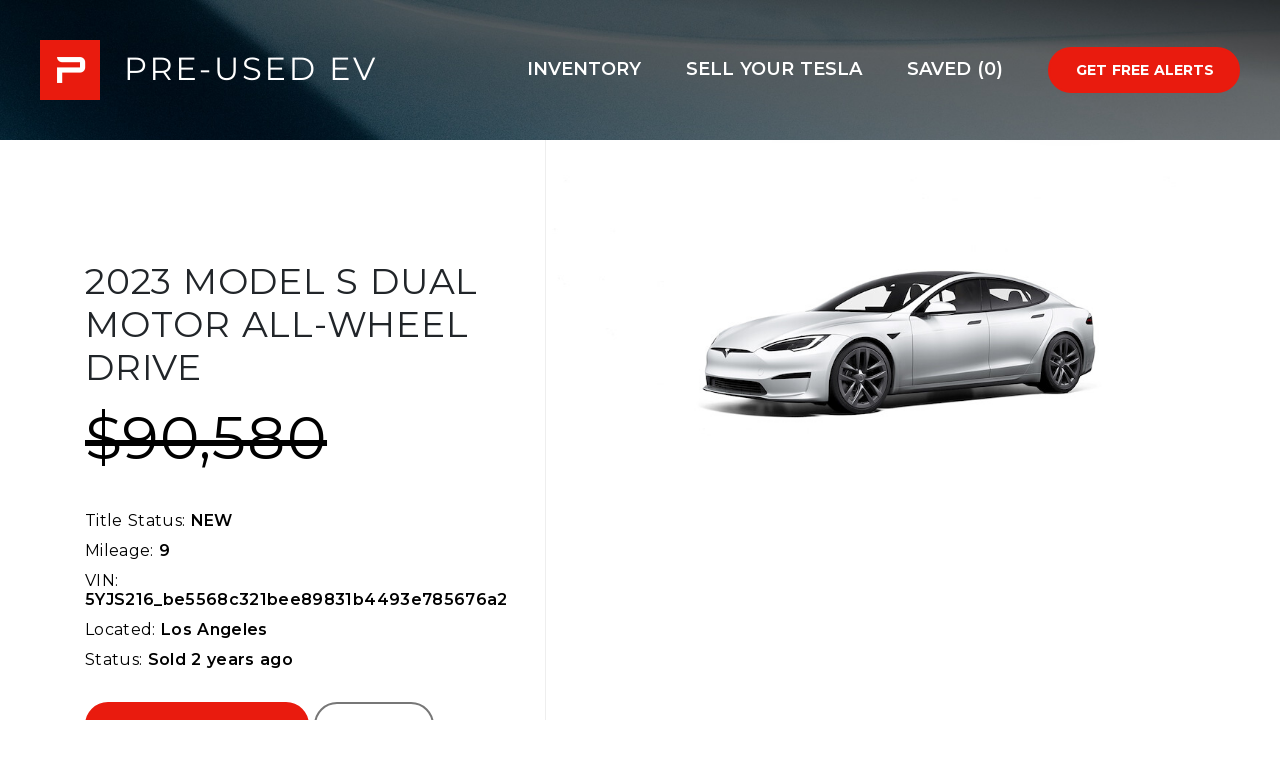

--- FILE ---
content_type: text/html; charset=utf-8
request_url: https://www.google.com/recaptcha/api2/aframe
body_size: 251
content:
<!DOCTYPE HTML><html><head><meta http-equiv="content-type" content="text/html; charset=UTF-8"></head><body><script nonce="gx7Kwj5Dql2Q8_bnBMZfxQ">/** Anti-fraud and anti-abuse applications only. See google.com/recaptcha */ try{var clients={'sodar':'https://pagead2.googlesyndication.com/pagead/sodar?'};window.addEventListener("message",function(a){try{if(a.source===window.parent){var b=JSON.parse(a.data);var c=clients[b['id']];if(c){var d=document.createElement('img');d.src=c+b['params']+'&rc='+(localStorage.getItem("rc::a")?sessionStorage.getItem("rc::b"):"");window.document.body.appendChild(d);sessionStorage.setItem("rc::e",parseInt(sessionStorage.getItem("rc::e")||0)+1);localStorage.setItem("rc::h",'1768550451931');}}}catch(b){}});window.parent.postMessage("_grecaptcha_ready", "*");}catch(b){}</script></body></html>

--- FILE ---
content_type: application/javascript; charset=UTF-8
request_url: https://preusedev.com/_nuxt/pages/index.f15c949.js
body_size: 1267
content:
(window.webpackJsonp=window.webpackJsonp||[]).push([[7],{534:function(t,e,n){"use strict";n.r(e);var r=n(28),o=n(27),c=(n(79),n(4),n(54),n(18),n(2),n(16),n(13),n(5),n(21),n(43),n(48),n(156)),l=n(488),d=(n(66),n(490)),f=(n(81),{components:{DatocmsImage:l.a,DatocmsStructuredText:l.b,inventory:d.a},data:function(){return{content:[],cars:[],feature_options:[]}},head:function(){var t,e;if(this&&this.content)return{title:"PRE-USED EV - "+(null===(t=this.content.metaTags)||void 0===t?void 0:t.title),meta:[{hid:"description",name:"description",content:null===(e=this.content.metaTags)||void 0===e?void 0:e.description}],bodyAttrs:{class:"content-page home-page"}}},methods:{},props:{},watch:{},mounted:function(){return Object(o.a)(regeneratorRuntime.mark((function t(){return regeneratorRuntime.wrap((function(t){for(;;)switch(t.prev=t.next){case 0:case"end":return t.stop()}}),t)})))()},asyncData:function(t){return Object(o.a)(regeneratorRuntime.mark((function e(){var n,o,l,d,f,m,v,h,_,y,w;return regeneratorRuntime.wrap((function(e){for(;;)switch(e.prev=e.next){case 0:return t.error,t.params,n=t.$axios,o=t.store,e.next=3,fetch("https://graphql.datocms.com/",{method:"POST",headers:{"Content-Type":"application/json",Authorization:"Bearer 1a38e85c5b3ab3f6e89d0f1ff3360e"},body:JSON.stringify({query:'\n\t\t\t\t\tquery getPost {\n\t\t\t\t\t\tallPosts(filter: {slug: {eq: "home-page"}}) {\n\t\t\t\t\t\t\tslug\n\t\t\t\t\t\t\ttitle\n\t\t\t\t\t\t\tcontent\n\t\t\t\t\t\t\theroImage {\n\t\t\t\t\t\t\t\tresponsiveImage(imgixParams: { fit: crop, ar: "16:9", w: 750 }){\n\t\t\t\t\t\t\t\t\taspectRatio\n\t\t\t\t\t\t\t\t\theight\n\t\t\t\t\t\t\t\t\tsizes\n\t\t\t\t\t\t\t\t\tsrc\n\t\t\t\t\t\t\t\t\tsrcSet\n\t\t\t\t\t\t\t\t\twebpSrcSet\n\t\t\t\t\t\t\t\t\twidth\n\t\t\t\t\t\t\t\t\talt\n\t\t\t\t\t\t\t\t\ttitle\n\t\t\t\t\t\t\t\t}\n\t\t\t\t\t\t\t}\n\t\t\t\t\t\t\t_seoMetaTags {\n\t\t\t\t\t\t\ttag\n\t\t\t\t\t\t\tcontent\n\t\t\t\t\t\t\tattributes\n\t\t\t\t\t\t\t}\n\t\t\t\t\t\t\tmetaTags {\n\t\t\t\t\t\t\tdescription\n\t\t\t\t\t\t\ttitle\n\t\t\t\t\t\t\ttwitterCard\n\t\t\t\t\t\t\t}\n\t\t\t\t\t\t}\n\t\t\t\t\t}\n\n\t\t\t\t'})});case 3:return l=e.sent,e.next=6,l.json();case 6:return d=e.sent,f=d.data,m={action:"query",sort:"date_added",model:o.state.filters.model,sold:o.state.filters.sold,filter:o.state.filters.filter,vin:o.state.filters.vin,status:o.state.filters.status},v=function(data){return Object.keys(data).map((function(t){return encodeURIComponent(t)+"="+encodeURIComponent(data[t])})).join("&")}(m),o.state.filters.features.map((function(t,e){v+="&features[]="+encodeURIComponent(t.name)})),e.next=14,Promise.all([n.post(c.a.API_URL+"?"+v,v),n.post(c.a.API_URL+"?action=getFeatures")]);case 14:return h=e.sent,_=Object(r.a)(h,2),y=_[0],w=_[1],e.abrupt("return",{content:null==f?void 0:f.allPosts[0],cars:y.data.data||[],feature_options:w.data.data});case 19:case"end":return e.stop()}}),e)})))()}}),m=n(36),component=Object(m.a)(f,(function(){var t=this,e=t.$createElement,n=t._self._c||e;return n("div",{staticClass:"content"},[t.content&&t.content.heroImage?n("div",{staticClass:"hero-image"},[t.content.heroImage?n("DatocmsImage",{attrs:{data:t.content.heroImage.responsiveImage}}):t._e(),t._v(" "),n("h1",[t._v(t._s(t.content.title))]),t._v(" "),n("div",{staticClass:"hero-actions"},[n("div",{staticClass:"inner"},[n("div",[n("nuxt-link",{staticClass:"btn-primary",attrs:{to:"/sell-your-tesla"}},[t._v("Sell Your Tesla")])],1),t._v(" "),n("div",[n("nuxt-link",{staticClass:"btn-primary",attrs:{to:"/inventory"}},[t._v("Browse Inventory")])],1)])])],1):t._e(),t._v(" "),n("div",{staticClass:"red-bar"},[t._v("\n\t\tUse our referral link "),n("B",[t._v("jeffrey51305")]),t._v(" to get discounts on a new Tesla purchase!\n\t\t"),n("a",{staticClass:"btn-secondary",attrs:{href:"https://ts.la/jeffrey51305"}},[t._v("Go")])],1),t._v(" "),n("inventory",{attrs:{initialcars:t.cars,initialfeatureoptions:t.feature_options}})],1)}),[],!1,null,null,null);e.default=component.exports}}]);
//# sourceMappingURL=index.f15c949.js.map

--- FILE ---
content_type: application/javascript; charset=UTF-8
request_url: https://preusedev.com/_nuxt/vendors/pages/content/_content/pages/index.52bc564.js
body_size: 15411
content:
/*! For license information please see ../../../../../LICENSES */
(window.webpackJsonp=window.webpackJsonp||[]).push([[2],{461:function(t,e,r){"use strict";r.d(e,"a",(function(){return d})),r.d(e,"c",(function(){return y})),r.d(e,"b",(function(){return w}));var n=r(526);function o(t){var e=[];return f(t,e),e}function f(t,e){for(var i=0;i<t.length;i++){var r=t[i];Array.isArray(r)?f(r,e):e.push(r)}}var c,l=(c=function(t,b){return(c=Object.setPrototypeOf||{__proto__:[]}instanceof Array&&function(t,b){t.__proto__=b}||function(t,b){for(var p in b)Object.prototype.hasOwnProperty.call(b,p)&&(t[p]=b[p])})(t,b)},function(t,b){function e(){this.constructor=t}c(t,b),t.prototype=null===b?Object.create(b):(e.prototype=b.prototype,new e)}),h=function(){for(var s=0,i=0,t=arguments.length;i<t;i++)s+=arguments[i].length;var e=Array(s),r=0;for(i=0;i<t;i++)for(var a=arguments[i],n=0,o=a.length;n<o;n++,r++)e[r]=a[n];return e},d=function(t){function e(r,n){var o=t.call(this,r)||this;return o.node=n,Object.setPrototypeOf(o,e.prototype),o}return l(e,t),e}(Error),y=function(t,e){return{appliable:t,apply:function(t){return e(t)}}};function v(t,e,r,f,c){var l=Object(n.a)(e)?o(e.children.map((function(r,n){return v(t,r,"t-"+n,h([e],f),c)})).filter((function(t){return!!t}))):void 0,y=c.find((function(t){return t.appliable(e)}));if(y)return y.apply({adapter:t,node:e,children:l,key:r,ancestors:f});throw new d("Don't know how to render a node with type \""+e.type+'". Please specify a custom renderRule for it!',e)}function w(t,e,r){return e?v(t,Object(n.o)(e)?e.value.document:Object(n.e)(e)?e.document:e,"t-0",[],r):null}},485:function(t,e,r){"use strict";r.d(e,"a",(function(){return l})),r.d(e,"b",(function(){return h}));var n=r(461),o=r(526),f=function(){return(f=Object.assign||function(t){for(var s,i=1,e=arguments.length;i<e;i++)for(var p in s=arguments[i])Object.prototype.hasOwnProperty.call(s,p)&&(t[p]=s[p]);return t}).apply(this,arguments)},c=function(){for(var s=0,i=0,t=arguments.length;i<t;i++)s+=arguments[i].length;var e=Array(s),r=0;for(i=0;i<t;i++)for(var a=arguments[i],n=0,o=a.length;n<o;n++,r++)e[r]=a[n];return e};var l=function(t){var meta=t.meta,e={};return meta.forEach((function(t){["target","title","rel"].includes(t.id)&&(e[t.id]=t.value)})),e};function h(t,e){var r,h,d=e.metaTransformer||l;return Object(n.b)(e.adapter,t,c(e.customNodeRules||[],[Object(n.c)(o.m,(function(t){var e=t.adapter.renderFragment,r=t.key;return e(t.children,r)})),Object(n.c)(o.l,(function(t){return(0,t.adapter.renderNode)("p",{key:t.key},t.children)})),Object(n.c)(o.j,(function(t){var e=t.adapter.renderNode,r=t.node,n=t.key,o=t.children;return e("bulleted"===r.style?"ul":"ol",{key:n},o)})),Object(n.c)(o.k,(function(t){return(0,t.adapter.renderNode)("li",{key:t.key},t.children)})),Object(n.c)(o.c,(function(t){var e=t.adapter.renderNode,r=t.key,n=t.node,o=t.children,f=n.attribution?c(o||[],[e("footer",{key:"footer"},n.attribution)]):o;return e("blockquote",{key:r},f)})),Object(n.c)(o.d,(function(t){var e=t.adapter,r=e.renderNode,n=e.renderText,o=t.key,f=t.node;return r("pre",{key:o,"data-language":f.language},r("code",null,n(f.code)))})),Object(n.c)(o.i,(function(t){var e=t.adapter.renderNode,r=t.key,n=t.children,o=t.node,meta=o.meta?d({node:o,meta:o.meta}):{};return e("a",f(f({},meta||{}),{key:r,href:o.url}),n)})),Object(n.c)(o.p,(function(t){return(0,t.adapter.renderNode)("hr",{key:t.key})})),Object(n.c)(o.f,(function(t){var e=t.node,r=t.adapter.renderNode,n=t.children,o=t.key;return r("h"+e.level,{key:o},n)})),(r={customMarkRules:e.customMarkRules||[]},h=r.customMarkRules,Object(n.c)(o.n,(function(t){var e=t.adapter,r=t.key;return(t.node.marks||[]).reduce((function(t,mark){if(t){var n=h.find((function(t){return t.appliable(mark)}));return n?n.apply({adapter:e,key:r,mark:mark,children:t}):e.renderNode(function(mark){switch(mark){case"emphasis":return"em";case"underline":return"u";case"strikethrough":return"del";case"highlight":return"mark";default:return mark}}(mark),{key:r},t)}}),function(t){var e=t.node,r=t.key,n=t.adapter,o=n.renderNode,f=n.renderText,c=n.renderFragment,l=e.value.split(/\n/);return 0===l.length?f(e.value,r):c(l.slice(1).reduce((function(t,line,e){return t.concat([o("br",{key:r+"-br-"+e}),f(line,r+"-line-"+e)])}),[f(l[0],r+"-line-first")]),r)}(t))})))]))}},488:function(t,e,r){"use strict";(function(t){r.d(e,"a",(function(){return M})),r.d(e,"b",(function(){return z}));var n=r(522),o=r(525),f=r(485),c=r(461),l=r(526),h=Object.defineProperty,d=Object.prototype.hasOwnProperty,y=Object.getOwnPropertySymbols,v=Object.prototype.propertyIsEnumerable,w=(t,e,r)=>e in t?h(t,e,{enumerable:!0,configurable:!0,writable:!0,value:r}):t[e]=r,m=(a,b)=>{for(var t in b||(b={}))d.call(b,t)&&w(a,t,b[t]);if(y)for(var t of y(b))v.call(b,t)&&w(a,t,b[t]);return a};function _(t,data,...e){if(o.c){let r=null;if(data){const t=data,{domProps:e,attrs:n,props:o,on:f}=t,c=((source,t)=>{var e={};for(var r in source)d.call(source,r)&&t.indexOf(r)<0&&(e[r]=source[r]);if(null!=source&&y)for(var r of y(source))t.indexOf(r)<0&&v.call(source,r)&&(e[r]=source[r]);return e})(t,["domProps","attrs","props","on"]);r=m(m(m(m(m({},c),n),o),e),Object.entries(f||{}).reduce(((t,[e,r])=>m(m({},t),{[`on${e.charAt(0).toUpperCase()+e.slice(1)}`]:r})),{}))}return Object(o.b)(t,r,...e)}return Object(o.b)(t,data,...e)}var O=Object.defineProperty,k=Object.prototype.hasOwnProperty,E=Object.getOwnPropertySymbols,A=Object.prototype.propertyIsEnumerable,R=(t,e,r)=>e in t?O(t,e,{enumerable:!0,configurable:!0,writable:!0,value:r}):t[e]=r,S=(a,b)=>{for(var t in b||(b={}))k.call(b,t)&&R(a,t,b[t]);if(E)for(var t of E(b))A.call(b,t)&&R(a,t,b[t]);return a};const T=s=>s=(s=(s=(s=(s=(s=""+s).replace(/&/g,"&amp;")).replace(/</g,"&lt;")).replace(/>/g,"&gt;")).replace(/"/g,"&quot;")).replace(/'/g,"&#39;"),j=object=>{if(!object)return null;let t="";for(var e in object)Object.prototype.hasOwnProperty.call(object,e)&&object[e]&&(t+=`${Object(n.a)(e)}: ${object[e]}; `);return t.length>0?t:null},P=(t,e,content)=>{const r=[];if(e)for(var n in e)if(Object.prototype.hasOwnProperty.call(e,n)){const t=e[n];t&&r.push(`${T(n)}="${T(t)}"`)}const o=r.length>0?` ${r.join(" ")}`:"";return content?`<${t}${o}>${content.join("")}</${t}>`:`<${t}${o} />`},x="undefined"==typeof window,B=!x&&!!window.IntersectionObserver,I=x?e=>t.from(e.toString(),"binary").toString("base64"):window.btoa,U={position:"absolute",left:"0px",top:"0px",width:"100%",height:"100%"},M=Object(o.a)({name:"DatocmsImage",props:{data:{type:Object,required:!0},pictureClass:{type:String},fadeInDuration:{type:Number},intersectionTreshold:{type:Number,default:0},intersectionThreshold:{type:Number},intersectionMargin:{type:String,default:"0px 0px 0px 0px"},lazyLoad:{type:Boolean,default:!0},pictureStyle:{type:Object,default:()=>({})},explicitWidth:{type:Boolean}},setup(t){const e=Object(o.f)(!1);const{inView:r,elRef:n}=(({threshold:t,rootMargin:e})=>{const r=Object(o.f)(null),n=Object(o.f)(null),f=Object(o.f)(!1);return Object(o.e)((()=>{B&&(r.value=new IntersectionObserver((t=>{t[0].isIntersecting&&r.value&&(f.value=!0,r.value.disconnect())}),{threshold:t,rootMargin:e}),n.value&&r.value.observe(n.value))})),Object(o.d)((()=>{B&&r.value&&r.value.disconnect()})),{inView:f,elRef:n}})({threshold:t.intersectionThreshold||t.intersectionTreshold||0,rootMargin:t.intersectionMargin||"0px 0px 0px 0px"});return{inView:r,elRef:n,loaded:e,handleLoad:function(){e.value=!0}}},render(){const t=(({lazyLoad:t,inView:e,loaded:r})=>!t||!x&&(!B||e||r))({lazyLoad:this.lazyLoad,inView:this.inView,loaded:this.loaded}),e=(({lazyLoad:t,loaded:e})=>!t||!x&&(!B||e))({lazyLoad:this.lazyLoad,inView:this.inView,loaded:this.loaded}),r=this.data.webpSrcSet&&_("source",{attrs:{srcset:this.data.webpSrcSet,sizes:this.data.sizes,type:"image/webp"}}),n=this.data.srcSet&&_("source",{attrs:{srcset:this.data.srcSet,sizes:this.data.sizes}}),o=void 0===this.fadeInDuration||this.fadeInDuration>0?`opacity ${this.fadeInDuration||500}ms ${this.fadeInDuration||500}ms`:void 0,f=_("div",{style:S({backgroundImage:this.data.base64?`url(${this.data.base64})`:null,backgroundColor:this.data.bgColor,backgroundSize:"cover",opacity:e?0:1,transition:o},U)}),{width:c,aspectRatio:l}=this.data,svg=`<svg xmlns="http://www.w3.org/2000/svg" width="${c}" height="${this.data.height||c/l}"></svg>`,h=_("img",{class:this.pictureClass,style:S({display:"block",width:this.explicitWidth?`${c}px`:"100%"},this.pictureStyle),attrs:{src:`data:image/svg+xml;base64,${I(svg)}`,role:"presentation"}});return _("div",{style:{display:this.explicitWidth?"inline-block":"block",overflow:"hidden",position:"relative"},ref:"elRef"},[h,f,t&&_("picture",null,[r,n,this.data.src&&_("img",{attrs:{src:this.data.src,alt:this.data.alt,title:this.data.title},on:{load:this.handleLoad},class:this.pictureClass,style:S(S(S({},U),this.pictureStyle),{opacity:e?1:0,transition:o})})]),_("noscript",{domProps:{innerHTML:P("picture",{},[this.data.webpSrcSet&&P("source",{srcset:this.data.webpSrcSet,sizes:this.data.sizes,type:"image/webp"}),this.data.srcSet&&P("source",{srcset:this.data.srcSet,sizes:this.data.sizes}),P("img",{src:this.data.src,alt:this.data.alt,title:this.data.title,class:this.pictureClass,style:j(S(S({},this.pictureStyle),U)),loading:"lazy"})])}})])}});var $=Object.prototype.hasOwnProperty,L=Object.getOwnPropertySymbols,C=Object.prototype.propertyIsEnumerable;const Y=(t,e,r)=>{let data=e;if(e){const t=e,{key:r}=t;data={key:r,attrs:((source,t)=>{var e={};for(var r in source)$.call(source,r)&&t.indexOf(r)<0&&(e[r]=source[r]);if(null!=source&&L)for(var r of L(source))t.indexOf(r)<0&&C.call(source,r)&&(e[r]=source[r]);return e})(t,["key"])}}return _(t,data,Array.isArray(r)?r:[r])},N={renderNode:Y,renderMark:Y,renderFragment:(t,e)=>t,renderText:(text,t)=>text};function D(element,t){if(o.c){const{isVNode:e,cloneVNode:n}=r(8);if(e(element)&&null===element.key)return n(element,{key:t})}else if(element&&"object"==typeof element&&(null===element.key||void 0===element.key))return element.key=t,element;return element}const z=Object(o.a)({name:"DatocmsStructuredText",props:{data:{type:Object},customRules:{type:Array},customNodeRules:{type:Array},customMarkRules:{type:Array},renderInlineRecord:{type:Function},renderLinkToRecord:{type:Function},renderBlock:{type:Function},metaTransformer:{type:Function},renderText:{type:Function},renderNode:{type:Function},renderFragment:{type:Function}},setup:t=>()=>Object(f.b)(t.data,{adapter:{renderText:t.renderText||N.renderText,renderNode:t.renderNode||N.renderNode,renderFragment:t.renderFragment||N.renderFragment},metaTransformer:t.metaTransformer,customMarkRules:t.customMarkRules,customNodeRules:[Object(c.c)(l.m,(({adapter:{renderNode:t},key:e,children:r})=>t("div",{key:e},r))),Object(c.c)(l.g,(({node:e,key:r})=>{if(!t.renderInlineRecord)throw new c.a("The Structured Text document contains an 'inlineItem' node, but no 'renderInlineRecord' prop is specified!",e);if(!Object(l.o)(t.data)||!t.data.links)throw new c.a("The Structured Text document contains an 'inlineItem' node, but .links is not present!",e);const n=t.data.links.find((t=>t.id===e.item));if(!n)throw new c.a(`The Structured Text document contains an 'inlineItem' node, but cannot find a record with ID ${e.item} inside .links!`,e);return D(t.renderInlineRecord({record:n}),r)})),Object(c.c)(l.h,(({node:e,key:r,children:n})=>{if(!t.renderLinkToRecord)throw new c.a("The Structured Text document contains an 'itemLink' node, but no 'renderLinkToRecord' prop is specified!",e);if(!Object(l.o)(t.data)||!t.data.links)throw new c.a("The Structured Text document contains an 'itemLink' node, but .links is not present!",e);const o=t.data.links.find((t=>t.id===e.item));if(!o)throw new c.a(`The Structured Text document contains an 'itemLink' node, but cannot find a record with ID ${e.item} inside .links!`,e);return D(t.renderLinkToRecord({record:o,children:n,transformedMeta:e.meta?(t.metaTransformer||f.a)({node:e,meta:e.meta}):null}),r)})),Object(c.c)(l.b,(({node:e,key:r})=>{if(!t.renderBlock)throw new c.a("The Structured Text document contains a 'block' node, but no 'renderBlock' prop is specified!",e);if(!Object(l.o)(t.data)||!t.data.blocks)throw new c.a("The Structured Text document contains a 'block' node, but .blocks is not present!",e);const n=t.data.blocks.find((t=>t.id===e.item));if(!n)throw new c.a(`The Structured Text document contains a 'block' node, but cannot find a record with ID ${e.item} inside .blocks!`,e);return D(t.renderBlock({record:n}),r)})),...t.customNodeRules||t.customRules||[]]})});Object.defineProperty,Object.prototype.hasOwnProperty,Object.getOwnPropertySymbols,Object.prototype.propertyIsEnumerable}).call(this,r(493).Buffer)},493:function(t,e,r){"use strict";(function(t){var n=r(494),o=r(495),f=r(496);function c(){return h.TYPED_ARRAY_SUPPORT?2147483647:1073741823}function l(t,e){if(c()<e)throw new RangeError("Invalid typed array length");return h.TYPED_ARRAY_SUPPORT?(t=new Uint8Array(e)).__proto__=h.prototype:(null===t&&(t=new h(e)),t.length=e),t}function h(t,e,r){if(!(h.TYPED_ARRAY_SUPPORT||this instanceof h))return new h(t,e,r);if("number"==typeof t){if("string"==typeof e)throw new Error("If encoding is specified then the first argument must be a string");return v(this,t)}return d(this,t,e,r)}function d(t,e,r,n){if("number"==typeof e)throw new TypeError('"value" argument must not be a number');return"undefined"!=typeof ArrayBuffer&&e instanceof ArrayBuffer?function(t,e,r,n){if(e.byteLength,r<0||e.byteLength<r)throw new RangeError("'offset' is out of bounds");if(e.byteLength<r+(n||0))throw new RangeError("'length' is out of bounds");e=void 0===r&&void 0===n?new Uint8Array(e):void 0===n?new Uint8Array(e,r):new Uint8Array(e,r,n);h.TYPED_ARRAY_SUPPORT?(t=e).__proto__=h.prototype:t=w(t,e);return t}(t,e,r,n):"string"==typeof e?function(t,e,r){"string"==typeof r&&""!==r||(r="utf8");if(!h.isEncoding(r))throw new TypeError('"encoding" must be a valid string encoding');var n=0|_(e,r),o=(t=l(t,n)).write(e,r);o!==n&&(t=t.slice(0,o));return t}(t,e,r):function(t,e){if(h.isBuffer(e)){var r=0|m(e.length);return 0===(t=l(t,r)).length||e.copy(t,0,0,r),t}if(e){if("undefined"!=typeof ArrayBuffer&&e.buffer instanceof ArrayBuffer||"length"in e)return"number"!=typeof e.length||(n=e.length)!=n?l(t,0):w(t,e);if("Buffer"===e.type&&f(e.data))return w(t,e.data)}var n;throw new TypeError("First argument must be a string, Buffer, ArrayBuffer, Array, or array-like object.")}(t,e)}function y(t){if("number"!=typeof t)throw new TypeError('"size" argument must be a number');if(t<0)throw new RangeError('"size" argument must not be negative')}function v(t,e){if(y(e),t=l(t,e<0?0:0|m(e)),!h.TYPED_ARRAY_SUPPORT)for(var i=0;i<e;++i)t[i]=0;return t}function w(t,e){var r=e.length<0?0:0|m(e.length);t=l(t,r);for(var i=0;i<r;i+=1)t[i]=255&e[i];return t}function m(t){if(t>=c())throw new RangeError("Attempt to allocate Buffer larger than maximum size: 0x"+c().toString(16)+" bytes");return 0|t}function _(t,e){if(h.isBuffer(t))return t.length;if("undefined"!=typeof ArrayBuffer&&"function"==typeof ArrayBuffer.isView&&(ArrayBuffer.isView(t)||t instanceof ArrayBuffer))return t.byteLength;"string"!=typeof t&&(t=""+t);var r=t.length;if(0===r)return 0;for(var n=!1;;)switch(e){case"ascii":case"latin1":case"binary":return r;case"utf8":case"utf-8":case void 0:return Q(t).length;case"ucs2":case"ucs-2":case"utf16le":case"utf-16le":return 2*r;case"hex":return r>>>1;case"base64":return X(t).length;default:if(n)return Q(t).length;e=(""+e).toLowerCase(),n=!0}}function O(t,e,r){var n=!1;if((void 0===e||e<0)&&(e=0),e>this.length)return"";if((void 0===r||r>this.length)&&(r=this.length),r<=0)return"";if((r>>>=0)<=(e>>>=0))return"";for(t||(t="utf8");;)switch(t){case"hex":return L(this,e,r);case"utf8":case"utf-8":return I(this,e,r);case"ascii":return M(this,e,r);case"latin1":case"binary":return $(this,e,r);case"base64":return B(this,e,r);case"ucs2":case"ucs-2":case"utf16le":case"utf-16le":return C(this,e,r);default:if(n)throw new TypeError("Unknown encoding: "+t);t=(t+"").toLowerCase(),n=!0}}function k(b,t,e){var i=b[t];b[t]=b[e],b[e]=i}function E(t,e,r,n,o){if(0===t.length)return-1;if("string"==typeof r?(n=r,r=0):r>2147483647?r=2147483647:r<-2147483648&&(r=-2147483648),r=+r,isNaN(r)&&(r=o?0:t.length-1),r<0&&(r=t.length+r),r>=t.length){if(o)return-1;r=t.length-1}else if(r<0){if(!o)return-1;r=0}if("string"==typeof e&&(e=h.from(e,n)),h.isBuffer(e))return 0===e.length?-1:A(t,e,r,n,o);if("number"==typeof e)return e&=255,h.TYPED_ARRAY_SUPPORT&&"function"==typeof Uint8Array.prototype.indexOf?o?Uint8Array.prototype.indexOf.call(t,e,r):Uint8Array.prototype.lastIndexOf.call(t,e,r):A(t,[e],r,n,o);throw new TypeError("val must be string, number or Buffer")}function A(t,e,r,n,o){var i,f=1,c=t.length,l=e.length;if(void 0!==n&&("ucs2"===(n=String(n).toLowerCase())||"ucs-2"===n||"utf16le"===n||"utf-16le"===n)){if(t.length<2||e.length<2)return-1;f=2,c/=2,l/=2,r/=2}function h(t,i){return 1===f?t[i]:t.readUInt16BE(i*f)}if(o){var d=-1;for(i=r;i<c;i++)if(h(t,i)===h(e,-1===d?0:i-d)){if(-1===d&&(d=i),i-d+1===l)return d*f}else-1!==d&&(i-=i-d),d=-1}else for(r+l>c&&(r=c-l),i=r;i>=0;i--){for(var y=!0,v=0;v<l;v++)if(h(t,i+v)!==h(e,v)){y=!1;break}if(y)return i}return-1}function R(t,e,r,n){r=Number(r)||0;var o=t.length-r;n?(n=Number(n))>o&&(n=o):n=o;var f=e.length;if(f%2!=0)throw new TypeError("Invalid hex string");n>f/2&&(n=f/2);for(var i=0;i<n;++i){var c=parseInt(e.substr(2*i,2),16);if(isNaN(c))return i;t[r+i]=c}return i}function S(t,e,r,n){return Z(Q(e,t.length-r),t,r,n)}function T(t,e,r,n){return Z(function(t){for(var e=[],i=0;i<t.length;++i)e.push(255&t.charCodeAt(i));return e}(e),t,r,n)}function j(t,e,r,n){return T(t,e,r,n)}function P(t,e,r,n){return Z(X(e),t,r,n)}function x(t,e,r,n){return Z(function(t,e){for(var r,n,o,f=[],i=0;i<t.length&&!((e-=2)<0);++i)n=(r=t.charCodeAt(i))>>8,o=r%256,f.push(o),f.push(n);return f}(e,t.length-r),t,r,n)}function B(t,e,r){return 0===e&&r===t.length?n.fromByteArray(t):n.fromByteArray(t.slice(e,r))}function I(t,e,r){r=Math.min(t.length,r);for(var n=[],i=e;i<r;){var o,f,c,l,h=t[i],d=null,y=h>239?4:h>223?3:h>191?2:1;if(i+y<=r)switch(y){case 1:h<128&&(d=h);break;case 2:128==(192&(o=t[i+1]))&&(l=(31&h)<<6|63&o)>127&&(d=l);break;case 3:o=t[i+1],f=t[i+2],128==(192&o)&&128==(192&f)&&(l=(15&h)<<12|(63&o)<<6|63&f)>2047&&(l<55296||l>57343)&&(d=l);break;case 4:o=t[i+1],f=t[i+2],c=t[i+3],128==(192&o)&&128==(192&f)&&128==(192&c)&&(l=(15&h)<<18|(63&o)<<12|(63&f)<<6|63&c)>65535&&l<1114112&&(d=l)}null===d?(d=65533,y=1):d>65535&&(d-=65536,n.push(d>>>10&1023|55296),d=56320|1023&d),n.push(d),i+=y}return function(t){var e=t.length;if(e<=U)return String.fromCharCode.apply(String,t);var r="",i=0;for(;i<e;)r+=String.fromCharCode.apply(String,t.slice(i,i+=U));return r}(n)}e.Buffer=h,e.SlowBuffer=function(t){+t!=t&&(t=0);return h.alloc(+t)},e.INSPECT_MAX_BYTES=50,h.TYPED_ARRAY_SUPPORT=void 0!==t.TYPED_ARRAY_SUPPORT?t.TYPED_ARRAY_SUPPORT:function(){try{var t=new Uint8Array(1);return t.__proto__={__proto__:Uint8Array.prototype,foo:function(){return 42}},42===t.foo()&&"function"==typeof t.subarray&&0===t.subarray(1,1).byteLength}catch(t){return!1}}(),e.kMaxLength=c(),h.poolSize=8192,h._augment=function(t){return t.__proto__=h.prototype,t},h.from=function(t,e,r){return d(null,t,e,r)},h.TYPED_ARRAY_SUPPORT&&(h.prototype.__proto__=Uint8Array.prototype,h.__proto__=Uint8Array,"undefined"!=typeof Symbol&&Symbol.species&&h[Symbol.species]===h&&Object.defineProperty(h,Symbol.species,{value:null,configurable:!0})),h.alloc=function(t,e,r){return function(t,e,r,n){return y(e),e<=0?l(t,e):void 0!==r?"string"==typeof n?l(t,e).fill(r,n):l(t,e).fill(r):l(t,e)}(null,t,e,r)},h.allocUnsafe=function(t){return v(null,t)},h.allocUnsafeSlow=function(t){return v(null,t)},h.isBuffer=function(b){return!(null==b||!b._isBuffer)},h.compare=function(a,b){if(!h.isBuffer(a)||!h.isBuffer(b))throw new TypeError("Arguments must be Buffers");if(a===b)return 0;for(var t=a.length,e=b.length,i=0,r=Math.min(t,e);i<r;++i)if(a[i]!==b[i]){t=a[i],e=b[i];break}return t<e?-1:e<t?1:0},h.isEncoding=function(t){switch(String(t).toLowerCase()){case"hex":case"utf8":case"utf-8":case"ascii":case"latin1":case"binary":case"base64":case"ucs2":case"ucs-2":case"utf16le":case"utf-16le":return!0;default:return!1}},h.concat=function(t,e){if(!f(t))throw new TypeError('"list" argument must be an Array of Buffers');if(0===t.length)return h.alloc(0);var i;if(void 0===e)for(e=0,i=0;i<t.length;++i)e+=t[i].length;var r=h.allocUnsafe(e),n=0;for(i=0;i<t.length;++i){var o=t[i];if(!h.isBuffer(o))throw new TypeError('"list" argument must be an Array of Buffers');o.copy(r,n),n+=o.length}return r},h.byteLength=_,h.prototype._isBuffer=!0,h.prototype.swap16=function(){var t=this.length;if(t%2!=0)throw new RangeError("Buffer size must be a multiple of 16-bits");for(var i=0;i<t;i+=2)k(this,i,i+1);return this},h.prototype.swap32=function(){var t=this.length;if(t%4!=0)throw new RangeError("Buffer size must be a multiple of 32-bits");for(var i=0;i<t;i+=4)k(this,i,i+3),k(this,i+1,i+2);return this},h.prototype.swap64=function(){var t=this.length;if(t%8!=0)throw new RangeError("Buffer size must be a multiple of 64-bits");for(var i=0;i<t;i+=8)k(this,i,i+7),k(this,i+1,i+6),k(this,i+2,i+5),k(this,i+3,i+4);return this},h.prototype.toString=function(){var t=0|this.length;return 0===t?"":0===arguments.length?I(this,0,t):O.apply(this,arguments)},h.prototype.equals=function(b){if(!h.isBuffer(b))throw new TypeError("Argument must be a Buffer");return this===b||0===h.compare(this,b)},h.prototype.inspect=function(){var t="",r=e.INSPECT_MAX_BYTES;return this.length>0&&(t=this.toString("hex",0,r).match(/.{2}/g).join(" "),this.length>r&&(t+=" ... ")),"<Buffer "+t+">"},h.prototype.compare=function(t,e,r,n,o){if(!h.isBuffer(t))throw new TypeError("Argument must be a Buffer");if(void 0===e&&(e=0),void 0===r&&(r=t?t.length:0),void 0===n&&(n=0),void 0===o&&(o=this.length),e<0||r>t.length||n<0||o>this.length)throw new RangeError("out of range index");if(n>=o&&e>=r)return 0;if(n>=o)return-1;if(e>=r)return 1;if(this===t)return 0;for(var f=(o>>>=0)-(n>>>=0),c=(r>>>=0)-(e>>>=0),l=Math.min(f,c),d=this.slice(n,o),y=t.slice(e,r),i=0;i<l;++i)if(d[i]!==y[i]){f=d[i],c=y[i];break}return f<c?-1:c<f?1:0},h.prototype.includes=function(t,e,r){return-1!==this.indexOf(t,e,r)},h.prototype.indexOf=function(t,e,r){return E(this,t,e,r,!0)},h.prototype.lastIndexOf=function(t,e,r){return E(this,t,e,r,!1)},h.prototype.write=function(t,e,r,n){if(void 0===e)n="utf8",r=this.length,e=0;else if(void 0===r&&"string"==typeof e)n=e,r=this.length,e=0;else{if(!isFinite(e))throw new Error("Buffer.write(string, encoding, offset[, length]) is no longer supported");e|=0,isFinite(r)?(r|=0,void 0===n&&(n="utf8")):(n=r,r=void 0)}var o=this.length-e;if((void 0===r||r>o)&&(r=o),t.length>0&&(r<0||e<0)||e>this.length)throw new RangeError("Attempt to write outside buffer bounds");n||(n="utf8");for(var f=!1;;)switch(n){case"hex":return R(this,t,e,r);case"utf8":case"utf-8":return S(this,t,e,r);case"ascii":return T(this,t,e,r);case"latin1":case"binary":return j(this,t,e,r);case"base64":return P(this,t,e,r);case"ucs2":case"ucs-2":case"utf16le":case"utf-16le":return x(this,t,e,r);default:if(f)throw new TypeError("Unknown encoding: "+n);n=(""+n).toLowerCase(),f=!0}},h.prototype.toJSON=function(){return{type:"Buffer",data:Array.prototype.slice.call(this._arr||this,0)}};var U=4096;function M(t,e,r){var n="";r=Math.min(t.length,r);for(var i=e;i<r;++i)n+=String.fromCharCode(127&t[i]);return n}function $(t,e,r){var n="";r=Math.min(t.length,r);for(var i=e;i<r;++i)n+=String.fromCharCode(t[i]);return n}function L(t,e,r){var n=t.length;(!e||e<0)&&(e=0),(!r||r<0||r>n)&&(r=n);for(var o="",i=e;i<r;++i)o+=K(t[i]);return o}function C(t,e,r){for(var n=t.slice(e,r),o="",i=0;i<n.length;i+=2)o+=String.fromCharCode(n[i]+256*n[i+1]);return o}function Y(t,e,r){if(t%1!=0||t<0)throw new RangeError("offset is not uint");if(t+e>r)throw new RangeError("Trying to access beyond buffer length")}function N(t,e,r,n,o,f){if(!h.isBuffer(t))throw new TypeError('"buffer" argument must be a Buffer instance');if(e>o||e<f)throw new RangeError('"value" argument is out of bounds');if(r+n>t.length)throw new RangeError("Index out of range")}function D(t,e,r,n){e<0&&(e=65535+e+1);for(var i=0,o=Math.min(t.length-r,2);i<o;++i)t[r+i]=(e&255<<8*(n?i:1-i))>>>8*(n?i:1-i)}function z(t,e,r,n){e<0&&(e=4294967295+e+1);for(var i=0,o=Math.min(t.length-r,4);i<o;++i)t[r+i]=e>>>8*(n?i:3-i)&255}function F(t,e,r,n,o,f){if(r+n>t.length)throw new RangeError("Index out of range");if(r<0)throw new RangeError("Index out of range")}function V(t,e,r,n,f){return f||F(t,0,r,4),o.write(t,e,r,n,23,4),r+4}function W(t,e,r,n,f){return f||F(t,0,r,8),o.write(t,e,r,n,52,8),r+8}h.prototype.slice=function(t,e){var r,n=this.length;if((t=~~t)<0?(t+=n)<0&&(t=0):t>n&&(t=n),(e=void 0===e?n:~~e)<0?(e+=n)<0&&(e=0):e>n&&(e=n),e<t&&(e=t),h.TYPED_ARRAY_SUPPORT)(r=this.subarray(t,e)).__proto__=h.prototype;else{var o=e-t;r=new h(o,void 0);for(var i=0;i<o;++i)r[i]=this[i+t]}return r},h.prototype.readUIntLE=function(t,e,r){t|=0,e|=0,r||Y(t,e,this.length);for(var n=this[t],o=1,i=0;++i<e&&(o*=256);)n+=this[t+i]*o;return n},h.prototype.readUIntBE=function(t,e,r){t|=0,e|=0,r||Y(t,e,this.length);for(var n=this[t+--e],o=1;e>0&&(o*=256);)n+=this[t+--e]*o;return n},h.prototype.readUInt8=function(t,e){return e||Y(t,1,this.length),this[t]},h.prototype.readUInt16LE=function(t,e){return e||Y(t,2,this.length),this[t]|this[t+1]<<8},h.prototype.readUInt16BE=function(t,e){return e||Y(t,2,this.length),this[t]<<8|this[t+1]},h.prototype.readUInt32LE=function(t,e){return e||Y(t,4,this.length),(this[t]|this[t+1]<<8|this[t+2]<<16)+16777216*this[t+3]},h.prototype.readUInt32BE=function(t,e){return e||Y(t,4,this.length),16777216*this[t]+(this[t+1]<<16|this[t+2]<<8|this[t+3])},h.prototype.readIntLE=function(t,e,r){t|=0,e|=0,r||Y(t,e,this.length);for(var n=this[t],o=1,i=0;++i<e&&(o*=256);)n+=this[t+i]*o;return n>=(o*=128)&&(n-=Math.pow(2,8*e)),n},h.prototype.readIntBE=function(t,e,r){t|=0,e|=0,r||Y(t,e,this.length);for(var i=e,n=1,o=this[t+--i];i>0&&(n*=256);)o+=this[t+--i]*n;return o>=(n*=128)&&(o-=Math.pow(2,8*e)),o},h.prototype.readInt8=function(t,e){return e||Y(t,1,this.length),128&this[t]?-1*(255-this[t]+1):this[t]},h.prototype.readInt16LE=function(t,e){e||Y(t,2,this.length);var r=this[t]|this[t+1]<<8;return 32768&r?4294901760|r:r},h.prototype.readInt16BE=function(t,e){e||Y(t,2,this.length);var r=this[t+1]|this[t]<<8;return 32768&r?4294901760|r:r},h.prototype.readInt32LE=function(t,e){return e||Y(t,4,this.length),this[t]|this[t+1]<<8|this[t+2]<<16|this[t+3]<<24},h.prototype.readInt32BE=function(t,e){return e||Y(t,4,this.length),this[t]<<24|this[t+1]<<16|this[t+2]<<8|this[t+3]},h.prototype.readFloatLE=function(t,e){return e||Y(t,4,this.length),o.read(this,t,!0,23,4)},h.prototype.readFloatBE=function(t,e){return e||Y(t,4,this.length),o.read(this,t,!1,23,4)},h.prototype.readDoubleLE=function(t,e){return e||Y(t,8,this.length),o.read(this,t,!0,52,8)},h.prototype.readDoubleBE=function(t,e){return e||Y(t,8,this.length),o.read(this,t,!1,52,8)},h.prototype.writeUIntLE=function(t,e,r,n){(t=+t,e|=0,r|=0,n)||N(this,t,e,r,Math.pow(2,8*r)-1,0);var o=1,i=0;for(this[e]=255&t;++i<r&&(o*=256);)this[e+i]=t/o&255;return e+r},h.prototype.writeUIntBE=function(t,e,r,n){(t=+t,e|=0,r|=0,n)||N(this,t,e,r,Math.pow(2,8*r)-1,0);var i=r-1,o=1;for(this[e+i]=255&t;--i>=0&&(o*=256);)this[e+i]=t/o&255;return e+r},h.prototype.writeUInt8=function(t,e,r){return t=+t,e|=0,r||N(this,t,e,1,255,0),h.TYPED_ARRAY_SUPPORT||(t=Math.floor(t)),this[e]=255&t,e+1},h.prototype.writeUInt16LE=function(t,e,r){return t=+t,e|=0,r||N(this,t,e,2,65535,0),h.TYPED_ARRAY_SUPPORT?(this[e]=255&t,this[e+1]=t>>>8):D(this,t,e,!0),e+2},h.prototype.writeUInt16BE=function(t,e,r){return t=+t,e|=0,r||N(this,t,e,2,65535,0),h.TYPED_ARRAY_SUPPORT?(this[e]=t>>>8,this[e+1]=255&t):D(this,t,e,!1),e+2},h.prototype.writeUInt32LE=function(t,e,r){return t=+t,e|=0,r||N(this,t,e,4,4294967295,0),h.TYPED_ARRAY_SUPPORT?(this[e+3]=t>>>24,this[e+2]=t>>>16,this[e+1]=t>>>8,this[e]=255&t):z(this,t,e,!0),e+4},h.prototype.writeUInt32BE=function(t,e,r){return t=+t,e|=0,r||N(this,t,e,4,4294967295,0),h.TYPED_ARRAY_SUPPORT?(this[e]=t>>>24,this[e+1]=t>>>16,this[e+2]=t>>>8,this[e+3]=255&t):z(this,t,e,!1),e+4},h.prototype.writeIntLE=function(t,e,r,n){if(t=+t,e|=0,!n){var o=Math.pow(2,8*r-1);N(this,t,e,r,o-1,-o)}var i=0,f=1,sub=0;for(this[e]=255&t;++i<r&&(f*=256);)t<0&&0===sub&&0!==this[e+i-1]&&(sub=1),this[e+i]=(t/f>>0)-sub&255;return e+r},h.prototype.writeIntBE=function(t,e,r,n){if(t=+t,e|=0,!n){var o=Math.pow(2,8*r-1);N(this,t,e,r,o-1,-o)}var i=r-1,f=1,sub=0;for(this[e+i]=255&t;--i>=0&&(f*=256);)t<0&&0===sub&&0!==this[e+i+1]&&(sub=1),this[e+i]=(t/f>>0)-sub&255;return e+r},h.prototype.writeInt8=function(t,e,r){return t=+t,e|=0,r||N(this,t,e,1,127,-128),h.TYPED_ARRAY_SUPPORT||(t=Math.floor(t)),t<0&&(t=255+t+1),this[e]=255&t,e+1},h.prototype.writeInt16LE=function(t,e,r){return t=+t,e|=0,r||N(this,t,e,2,32767,-32768),h.TYPED_ARRAY_SUPPORT?(this[e]=255&t,this[e+1]=t>>>8):D(this,t,e,!0),e+2},h.prototype.writeInt16BE=function(t,e,r){return t=+t,e|=0,r||N(this,t,e,2,32767,-32768),h.TYPED_ARRAY_SUPPORT?(this[e]=t>>>8,this[e+1]=255&t):D(this,t,e,!1),e+2},h.prototype.writeInt32LE=function(t,e,r){return t=+t,e|=0,r||N(this,t,e,4,2147483647,-2147483648),h.TYPED_ARRAY_SUPPORT?(this[e]=255&t,this[e+1]=t>>>8,this[e+2]=t>>>16,this[e+3]=t>>>24):z(this,t,e,!0),e+4},h.prototype.writeInt32BE=function(t,e,r){return t=+t,e|=0,r||N(this,t,e,4,2147483647,-2147483648),t<0&&(t=4294967295+t+1),h.TYPED_ARRAY_SUPPORT?(this[e]=t>>>24,this[e+1]=t>>>16,this[e+2]=t>>>8,this[e+3]=255&t):z(this,t,e,!1),e+4},h.prototype.writeFloatLE=function(t,e,r){return V(this,t,e,!0,r)},h.prototype.writeFloatBE=function(t,e,r){return V(this,t,e,!1,r)},h.prototype.writeDoubleLE=function(t,e,r){return W(this,t,e,!0,r)},h.prototype.writeDoubleBE=function(t,e,r){return W(this,t,e,!1,r)},h.prototype.copy=function(t,e,r,n){if(r||(r=0),n||0===n||(n=this.length),e>=t.length&&(e=t.length),e||(e=0),n>0&&n<r&&(n=r),n===r)return 0;if(0===t.length||0===this.length)return 0;if(e<0)throw new RangeError("targetStart out of bounds");if(r<0||r>=this.length)throw new RangeError("sourceStart out of bounds");if(n<0)throw new RangeError("sourceEnd out of bounds");n>this.length&&(n=this.length),t.length-e<n-r&&(n=t.length-e+r);var i,o=n-r;if(this===t&&r<e&&e<n)for(i=o-1;i>=0;--i)t[i+e]=this[i+r];else if(o<1e3||!h.TYPED_ARRAY_SUPPORT)for(i=0;i<o;++i)t[i+e]=this[i+r];else Uint8Array.prototype.set.call(t,this.subarray(r,r+o),e);return o},h.prototype.fill=function(t,e,r,n){if("string"==typeof t){if("string"==typeof e?(n=e,e=0,r=this.length):"string"==typeof r&&(n=r,r=this.length),1===t.length){var code=t.charCodeAt(0);code<256&&(t=code)}if(void 0!==n&&"string"!=typeof n)throw new TypeError("encoding must be a string");if("string"==typeof n&&!h.isEncoding(n))throw new TypeError("Unknown encoding: "+n)}else"number"==typeof t&&(t&=255);if(e<0||this.length<e||this.length<r)throw new RangeError("Out of range index");if(r<=e)return this;var i;if(e>>>=0,r=void 0===r?this.length:r>>>0,t||(t=0),"number"==typeof t)for(i=e;i<r;++i)this[i]=t;else{var o=h.isBuffer(t)?t:Q(new h(t,n).toString()),f=o.length;for(i=0;i<r-e;++i)this[i+e]=o[i%f]}return this};var J=/[^+\/0-9A-Za-z-_]/g;function K(t){return t<16?"0"+t.toString(16):t.toString(16)}function Q(t,e){var r;e=e||1/0;for(var n=t.length,o=null,f=[],i=0;i<n;++i){if((r=t.charCodeAt(i))>55295&&r<57344){if(!o){if(r>56319){(e-=3)>-1&&f.push(239,191,189);continue}if(i+1===n){(e-=3)>-1&&f.push(239,191,189);continue}o=r;continue}if(r<56320){(e-=3)>-1&&f.push(239,191,189),o=r;continue}r=65536+(o-55296<<10|r-56320)}else o&&(e-=3)>-1&&f.push(239,191,189);if(o=null,r<128){if((e-=1)<0)break;f.push(r)}else if(r<2048){if((e-=2)<0)break;f.push(r>>6|192,63&r|128)}else if(r<65536){if((e-=3)<0)break;f.push(r>>12|224,r>>6&63|128,63&r|128)}else{if(!(r<1114112))throw new Error("Invalid code point");if((e-=4)<0)break;f.push(r>>18|240,r>>12&63|128,r>>6&63|128,63&r|128)}}return f}function X(t){return n.toByteArray(function(t){if((t=function(t){return t.trim?t.trim():t.replace(/^\s+|\s+$/g,"")}(t).replace(J,"")).length<2)return"";for(;t.length%4!=0;)t+="=";return t}(t))}function Z(t,e,r,n){for(var i=0;i<n&&!(i+r>=e.length||i>=t.length);++i)e[i+r]=t[i];return i}}).call(this,r(44))},494:function(t,e,r){"use strict";e.byteLength=function(t){var e=l(t),r=e[0],n=e[1];return 3*(r+n)/4-n},e.toByteArray=function(t){var e,i,r=l(t),n=r[0],c=r[1],h=new f(function(t,e,r){return 3*(e+r)/4-r}(0,n,c)),d=0,y=c>0?n-4:n;for(i=0;i<y;i+=4)e=o[t.charCodeAt(i)]<<18|o[t.charCodeAt(i+1)]<<12|o[t.charCodeAt(i+2)]<<6|o[t.charCodeAt(i+3)],h[d++]=e>>16&255,h[d++]=e>>8&255,h[d++]=255&e;2===c&&(e=o[t.charCodeAt(i)]<<2|o[t.charCodeAt(i+1)]>>4,h[d++]=255&e);1===c&&(e=o[t.charCodeAt(i)]<<10|o[t.charCodeAt(i+1)]<<4|o[t.charCodeAt(i+2)]>>2,h[d++]=e>>8&255,h[d++]=255&e);return h},e.fromByteArray=function(t){for(var e,r=t.length,o=r%3,f=[],c=16383,i=0,l=r-o;i<l;i+=c)f.push(h(t,i,i+c>l?l:i+c));1===o?(e=t[r-1],f.push(n[e>>2]+n[e<<4&63]+"==")):2===o&&(e=(t[r-2]<<8)+t[r-1],f.push(n[e>>10]+n[e>>4&63]+n[e<<2&63]+"="));return f.join("")};for(var n=[],o=[],f="undefined"!=typeof Uint8Array?Uint8Array:Array,code="ABCDEFGHIJKLMNOPQRSTUVWXYZabcdefghijklmnopqrstuvwxyz0123456789+/",i=0,c=code.length;i<c;++i)n[i]=code[i],o[code.charCodeAt(i)]=i;function l(t){var e=t.length;if(e%4>0)throw new Error("Invalid string. Length must be a multiple of 4");var r=t.indexOf("=");return-1===r&&(r=e),[r,r===e?0:4-r%4]}function h(t,e,r){for(var o,f,output=[],i=e;i<r;i+=3)o=(t[i]<<16&16711680)+(t[i+1]<<8&65280)+(255&t[i+2]),output.push(n[(f=o)>>18&63]+n[f>>12&63]+n[f>>6&63]+n[63&f]);return output.join("")}o["-".charCodeAt(0)]=62,o["_".charCodeAt(0)]=63},495:function(t,e){e.read=function(t,e,r,n,o){var f,c,l=8*o-n-1,h=(1<<l)-1,d=h>>1,y=-7,i=r?o-1:0,v=r?-1:1,s=t[e+i];for(i+=v,f=s&(1<<-y)-1,s>>=-y,y+=l;y>0;f=256*f+t[e+i],i+=v,y-=8);for(c=f&(1<<-y)-1,f>>=-y,y+=n;y>0;c=256*c+t[e+i],i+=v,y-=8);if(0===f)f=1-d;else{if(f===h)return c?NaN:1/0*(s?-1:1);c+=Math.pow(2,n),f-=d}return(s?-1:1)*c*Math.pow(2,f-n)},e.write=function(t,e,r,n,o,f){var c,l,h,d=8*f-o-1,y=(1<<d)-1,v=y>>1,rt=23===o?Math.pow(2,-24)-Math.pow(2,-77):0,i=n?0:f-1,w=n?1:-1,s=e<0||0===e&&1/e<0?1:0;for(e=Math.abs(e),isNaN(e)||e===1/0?(l=isNaN(e)?1:0,c=y):(c=Math.floor(Math.log(e)/Math.LN2),e*(h=Math.pow(2,-c))<1&&(c--,h*=2),(e+=c+v>=1?rt/h:rt*Math.pow(2,1-v))*h>=2&&(c++,h/=2),c+v>=y?(l=0,c=y):c+v>=1?(l=(e*h-1)*Math.pow(2,o),c+=v):(l=e*Math.pow(2,v-1)*Math.pow(2,o),c=0));o>=8;t[r+i]=255&l,i+=w,l/=256,o-=8);for(c=c<<o|l,d+=o;d>0;t[r+i]=255&c,i+=w,c/=256,d-=8);t[r+i-w]|=128*s}},496:function(t,e){var r={}.toString;t.exports=Array.isArray||function(t){return"[object Array]"==r.call(t)}},522:function(t,e,r){"use strict";var n=/[A-Z]/g,o=/^ms-/,f={};function c(t){return"-"+t.toLowerCase()}e.a=function(t){if(f.hasOwnProperty(t))return f[t];var e=t.replace(n,c);return f[t]=o.test(e)?"-"+e:e}},525:function(t,e,r){"use strict";r.d(e,"a",(function(){return St})),r.d(e,"b",(function(){return gt})),r.d(e,"d",(function(){return pt})),r.d(e,"e",(function(){return ht})),r.d(e,"f",(function(){return G})),r.d(e,"c",(function(){return jt}));var n=r(8),o=r(42),f=(r(497),r(4),r(54),r(18),r(59),r(43),r(48),r(15),r(11),r(3),r(21),r(498),r(500),r(31),r(501),r(97),r(502),r(5),r(6),r(463),r(464),r(466),r(467),r(468),r(469),r(470),r(471),r(472),r(473),r(474),r(475),r(476),r(477),r(478),r(479),r(480),r(503),r(13),r(371),r(504),r(505),r(506),r(507),r(508),r(509),r(510),r(512),r(513),r(514),r(515),r(516),r(517),r(518),r(519),r(520),r(521),function(t,b){return(f=Object.setPrototypeOf||{__proto__:[]}instanceof Array&&function(t,b){t.__proto__=b}||function(t,b){for(var p in b)Object.prototype.hasOwnProperty.call(b,p)&&(t[p]=b[p])})(t,b)});var c;function l(t){var s="function"==typeof Symbol&&Symbol.iterator,e=s&&t[s],i=0;if(e)return e.call(t);if(t&&"number"==typeof t.length)return{next:function(){return t&&i>=t.length&&(t=void 0),{value:t&&t[i++],done:!t}}};throw new TypeError(s?"Object is not iterable.":"Symbol.iterator is not defined.")}function h(t,e){var r="function"==typeof Symbol&&t[Symbol.iterator];if(!r)return t;var n,o,i=r.call(t),f=[];try{for(;(void 0===e||e-- >0)&&!(n=i.next()).done;)f.push(n.value)}catch(t){o={error:t}}finally{try{n&&!n.done&&(r=i.return)&&r.call(i)}finally{if(o)throw o.error}}return f}function d(t,e,r){if(r||2===arguments.length)for(var n,i=0,o=e.length;i<o;i++)!n&&i in e||(n||(n=Array.prototype.slice.call(e,0,i)),n[i]=e[i]);return t.concat(n||Array.prototype.slice.call(e))}var y=[],v=function(){function t(t){this.active=!0,this.effects=[],this.cleanups=[],this.vm=t}return t.prototype.run=function(t){if(this.active)try{return this.on(),t()}finally{this.off()}else 0},t.prototype.on=function(){this.active&&(y.push(this),c=this)},t.prototype.off=function(){this.active&&(y.pop(),c=y[y.length-1])},t.prototype.stop=function(){this.active&&(this.vm.$destroy(),this.effects.forEach((function(t){return t.stop()})),this.cleanups.forEach((function(t){return t()})),this.active=!1)},t}();!function(t){function e(e){void 0===e&&(e=!1);var r,n=void 0;return function(t){var e=k;k=!1;try{t()}finally{k=e}}((function(){n=V(R())})),r=t.call(this,n)||this,e||function(t,e){var r;if((e=e||c)&&e.active)return void e.effects.push(t);var n=null===(r=j())||void 0===r?void 0:r.proxy;n&&n.$on("hook:destroyed",(function(){return t.stop()}))}(r),r}(function(t,b){if("function"!=typeof b&&null!==b)throw new TypeError("Class extends value "+String(b)+" is not a constructor or null");function e(){this.constructor=t}f(t,b),t.prototype=null===b?Object.create(b):(e.prototype=b.prototype,new e)})(e,t)}(v);var w=void 0;try{var m=require("vue");m&&A(m)?w=m:m&&"default"in m&&A(m.default)&&(w=m.default)}catch(t){}var _=null,O=null,k=!0,E="__composition_api_installed__";function A(t){return t&&z(t)&&"Vue"===t.name}function R(){return _}function S(){return _||w}function T(t){if(k){var e=O;null==e||e.scope.off(),null==(O=t)||O.scope.on()}}function j(){return O}var P=new WeakMap;function x(t){if(P.has(t))return P.get(t);var e={proxy:t,update:t.$forceUpdate,type:t.$options,uid:t._uid,emit:t.$emit.bind(t),parent:null,root:null};!function(t){if(!t.scope){var e=new v(t.proxy);t.scope=e,t.proxy.$on("hook:destroyed",(function(){return e.stop()}))}t.scope}(e);return["data","props","attrs","refs","vnode","slots"].forEach((function(r){M(e,r,{get:function(){return t["$".concat(r)]}})})),M(e,"isMounted",{get:function(){return t._isMounted}}),M(e,"isUnmounted",{get:function(){return t._isDestroyed}}),M(e,"isDeactivated",{get:function(){return t._inactive}}),M(e,"emitted",{get:function(){return t._events}}),P.set(t,e),t.$parent&&(e.parent=x(t.$parent)),t.$root&&(e.root=x(t.$root)),e}function B(t){return"function"==typeof t&&/native code/.test(t.toString())}var I="undefined"!=typeof Symbol&&B(Symbol)&&"undefined"!=typeof Reflect&&B(Reflect.ownKeys),U=function(t){return t};function M(t,e,r){var n=r.get,o=r.set;Object.defineProperty(t,e,{enumerable:!0,configurable:!0,get:n||U,set:o||U})}function $(t,e,r,n){Object.defineProperty(t,e,{value:r,enumerable:!!n,writable:!0,configurable:!0})}function L(t,e){return Object.hasOwnProperty.call(t,e)}function C(t){return Array.isArray(t)}Object.prototype.toString;function Y(t){var e=parseFloat(String(t));return e>=0&&Math.floor(e)===e&&isFinite(t)&&e<=4294967295}function N(t){return null!==t&&"object"===Object(o.a)(t)}function D(t){return"[object Object]"===function(t){return Object.prototype.toString.call(t)}(t)}function z(t){return"function"==typeof t}function F(t,e){return e=e||j()}function V(t,e){void 0===e&&(e={});var r=t.config.silent;t.config.silent=!0;var n=new t(e);return t.config.silent=r,n}function W(t,e){return function(){for(var r=[],n=0;n<arguments.length;n++)r[n]=arguments[n];if(t.$scopedSlots[e])return t.$scopedSlots[e].apply(t,r)}}function J(t){return I?Symbol.for(t):t}J("composition-api.preFlushQueue"),J("composition-api.postFlushQueue");var K="composition-api.refKey",Q=new WeakMap,X=(new WeakMap,new WeakMap);var Z=function(t){M(this,"value",{get:t.get,set:t.set})};function H(t,e,r){void 0===e&&(e=!1),void 0===r&&(r=!1);var n=new Z(t);r&&(n.effect=!0);var o=Object.seal(n);return e&&X.set(o,!0),o}function G(t){var e;if(tt(t))return t;var r=ct(((e={})[K]=t,e));return H({get:function(){return r[K]},set:function(t){return r[K]=t}})}function tt(t){return t instanceof Z}function et(object,t){t in object||function(t,e,r){var n=R().util,o=(n.warn,n.defineReactive),f=t.__ob__;function c(){f&&N(r)&&!L(r,"__ob__")&&st(r)}if(C(t)){if(Y(e))return t.length=Math.max(t.length,e),t.splice(e,1,r),c(),r;if("length"===e&&r!==t.length)return t.length=r,null==f||f.dep.notify(),r}e in t&&!(e in Object.prototype)?(t[e]=r,c()):t._isVue||f&&f.vmCount||(f?(o(f.value,e,r),ut(t,e,r),c(),f.dep.notify()):t[e]=r)}(object,t,void 0);var e=object[t];return tt(e)?e:H({get:function(){return object[t]},set:function(e){return object[t]=e}})}function nt(t){var e;return Boolean(t&&L(t,"__ob__")&&"object"===Object(o.a)(t.__ob__)&&(null===(e=t.__ob__)||void 0===e?void 0:e.__v_skip))}function ot(t){var e;return Boolean(t&&L(t,"__ob__")&&"object"===Object(o.a)(t.__ob__)&&!(null===(e=t.__ob__)||void 0===e?void 0:e.__v_skip))}function it(t){if(!(!D(t)||nt(t)||C(t)||tt(t)||(e=t,r=R(),r&&e instanceof r)||Q.has(t))){var e,r;Q.set(t,!0);for(var n=Object.keys(t),i=0;i<n.length;i++)ut(t,n[i])}}function ut(t,e,r){if("__ob__"!==e&&!nt(t[e])){var n,o,f=Object.getOwnPropertyDescriptor(t,e);if(f){if(!1===f.configurable)return;n=f.get,o=f.set,n&&!o||2!==arguments.length||(r=t[e])}it(r),M(t,e,{get:function(){var o=n?n.call(t):r;return e!==K&&tt(o)?o.value:o},set:function(f){n&&!o||(e!==K&&tt(r)&&!tt(f)?r.value=f:o?(o.call(t,f),r=f):r=f,it(f))}})}}function at(t){var e,r=S();r.observable?e=r.observable(t):e=V(r,{data:{$$state:t}})._data.$$state;return L(e,"__ob__")||st(e),e}function st(t,e){var r,n;if(void 0===e&&(e=new Set),!e.has(t)&&!L(t,"__ob__")&&Object.isExtensible(t)){$(t,"__ob__",function(t){void 0===t&&(t={});return{value:t,dep:{notify:U,depend:U,addSub:U,removeSub:U}}}(t)),e.add(t);try{for(var o=l(Object.keys(t)),f=o.next();!f.done;f=o.next()){var c=t[f.value];(D(c)||C(c))&&!nt(c)&&Object.isExtensible(c)&&st(c,e)}}catch(t){r={error:t}}finally{try{f&&!f.done&&(n=o.return)&&n.call(o)}finally{if(r)throw r.error}}}}function ft(){return at({}).__ob__}function ct(t){if(!N(t))return t;if(!D(t)&&!C(t)||nt(t)||!Object.isExtensible(t))return t;var e=at(t);return it(e),e}function lt(t){return function(e,r){var n,o=F("on".concat((n=t)[0].toUpperCase()+n.slice(1)),r);return o&&function(t,e,r,n){var o=e.proxy.$options,f=t.config.optionMergeStrategies[r],c=function(t,e){return function(){for(var r=[],n=0;n<arguments.length;n++)r[n]=arguments[n];var o=j();T(t);try{return e.apply(void 0,d([],h(r),!1))}finally{T(o)}}}(e,n);return o[r]=f(o[r],c),c}(R(),o,t,e)}}lt("beforeMount");var ht=lt("mounted"),pt=(lt("beforeUpdate"),lt("updated"),lt("beforeDestroy"));lt("destroyed"),lt("errorCaptured"),lt("activated"),lt("deactivated"),lt("serverPrefetch");var yt,gt=function(){for(var t,e=[],r=0;r<arguments.length;r++)e[r]=arguments[r];var n=(null==this?void 0:this.proxy)||(null===(t=j())||void 0===t?void 0:t.proxy);return n?n.$createElement.apply(n,e):(yt||(yt=V(R()).$createElement),yt.apply(yt,e))};var vt={set:function(t,e,r){(t.__composition_api_state__=t.__composition_api_state__||{})[e]=r},get:function(t,e){return(t.__composition_api_state__||{})[e]}};function bt(t){var e=vt.get(t,"rawBindings")||{};if(e&&Object.keys(e).length){for(var r=t.$refs,n=vt.get(t,"refs")||[],o=0;o<n.length;o++){var f=e[h=n[o]];!r[h]&&f&&tt(f)&&(f.value=null)}var c=Object.keys(r),l=[];for(o=0;o<c.length;o++){var h;f=e[h=c[o]];r[h]&&f&&tt(f)&&(f.value=r[h],l.push(h))}vt.set(t,"refs",l)}}function wt(t){for(var e=[t._vnode];e.length;){var r=e.pop();if(r&&(r.context&&bt(r.context),r.children))for(var i=0;i<r.children.length;++i)e.push(r.children[i])}}function mt(t,e){var r,n;if(t){var o=vt.get(t,"attrBindings");if(o||e){if(!o){var f=ct({});o={ctx:e,data:f},vt.set(t,"attrBindings",o),M(e,"attrs",{get:function(){return null==o?void 0:o.data},set:function(){}})}var source=t.$attrs,c=function(e){L(o.data,e)||M(o.data,e,{get:function(){return t.$attrs[e]}})};try{for(var h=l(Object.keys(source)),d=h.next();!d.done;d=h.next()){c(d.value)}}catch(t){r={error:t}}finally{try{d&&!d.done&&(n=h.return)&&n.call(h)}finally{if(r)throw r.error}}}}}function _t(t,e){var r=t.$options._parentVnode;if(r){for(var n=vt.get(t,"slots")||[],o=function(t,e){var r;if(t){if(t._normalized)return t._normalized;for(var n in r={},t)t[n]&&"$"!==n[0]&&(r[n]=!0)}else r={};for(var n in e)n in r||(r[n]=!0);return r}(r.data.scopedSlots,t.$slots),f=0;f<n.length;f++){o[l=n[f]]||delete e[l]}var c=Object.keys(o);for(f=0;f<c.length;f++){var l;e[l=c[f]]||(e[l]=W(t,l))}vt.set(t,"slots",c)}}function Ot(t,e,r){var n=j();T(t);try{return e(t)}catch(t){if(!r)throw t;r(t)}finally{T(n)}}function kt(t){function e(t,r){if(void 0===r&&(r=new Set),!r.has(t)&&D(t)&&!tt(t)&&!ot(t)&&!nt(t)){var n=R().util.defineReactive;Object.keys(t).forEach((function(o){var f=t[o];n(t,o,f),f&&(r.add(f),e(f,r))}))}}function r(t,e){return void 0===e&&(e=new Map),e.has(t)?e.get(t):(e.set(t,!1),C(t)&&ot(t)?(e.set(t,!0),!0):!(!D(t)||nt(t)||tt(t))&&Object.keys(t).some((function(n){return r(t[n],e)})))}t.mixin({beforeCreate:function(){var t=this,n=t.$options,o=n.setup,f=n.render;f&&(n.render=function(){for(var e=this,r=[],n=0;n<arguments.length;n++)r[n]=arguments[n];return Ot(x(t),(function(){return f.apply(e,r)}))});if(!o)return;if(!z(o))return void 0;var data=n.data;n.data=function(){return function(t,n){void 0===n&&(n={});var o,f=t.$options.setup,c=function(t){var e={slots:{}},r=["emit"];["root","parent","refs","listeners","isServer","ssrContext"].forEach((function(r){var n="$".concat(r);M(e,r,{get:function(){return t[n]},set:function(){}})})),mt(t,e),r.forEach((function(r){var n="$".concat(r);M(e,r,{get:function(){return function(){for(var e=[],r=0;r<arguments.length;r++)e[r]=arguments[r];t[n].apply(t,e)}}})})),!1;return e}(t),l=x(t);if(l.setupContext=c,$(n,"__ob__",ft()),_t(t,c.slots),Ot(l,(function(){o=f(n,c)})),!o)return;if(z(o)){var h=o;return void(t.$options.render=function(){return _t(t,c.slots),Ot(l,(function(){return h()}))})}if(N(o)){ot(o)&&(o=function(t){if(!D(t))return t;var e={};for(var r in t)e[r]=et(t,r);return e}(o)),vt.set(t,"rawBindings",o);var d=o;return void Object.keys(d).forEach((function(n){var o=d[n];if(!tt(o))if(ot(o))C(o)&&(o=G(o));else if(z(o)){var f=o;o=o.bind(t),Object.keys(f).forEach((function(t){o[t]=f[t]}))}else N(o)?r(o)&&e(o):o=G(o);!function(t,e,r){var n=t.$options.props;e in t||n&&L(n,e)||(tt(r)?M(t,e,{get:function(){return r.value},set:function(t){r.value=t}}):M(t,e,{get:function(){return ot(r)&&r.__ob__.dep.depend(),r},set:function(t){r=t}}))}(t,n,o)}))}0}(t,t.$props),z(data)?data.call(t,t):data||{}}},mounted:function(){wt(this)},beforeUpdate:function(){mt(this)},updated:function(){wt(this)}})}function Et(t,e){if(!t)return e;if(!e)return t;for(var r,n,o,f=I?Reflect.ownKeys(t):Object.keys(t),i=0;i<f.length;i++)"__ob__"!==(r=f[i])&&(n=e[r],o=t[r],L(e,r)?n!==o&&D(n)&&!tt(n)&&D(o)&&!tt(o)&&Et(o,n):e[r]=o);return e}function At(t){(function(t){return _&&L(t,E)})(t)||(t.config.optionMergeStrategies.setup=function(t,e){return function(r,n){return Et(z(t)?t(r,n)||{}:void 0,z(e)?e(r,n)||{}:void 0)}},function(t){_=t,Object.defineProperty(t,E,{configurable:!0,writable:!0,value:!0})}(t),kt(t))}var Rt={install:function(t){return At(t)}};function St(t){return t}var Tt;"undefined"!=typeof window&&window.Vue&&window.Vue.use(Rt),(Tt=(Tt=n.default)||n.default)&&!Tt.__composition_api_installed__&&n.default.use(Rt);var jt=!1;n.default,n.default.version},526:function(t,e,r){"use strict";var n,o;r.d(e,"a",(function(){return A})),r.d(e,"f",(function(){return R})),r.d(e,"n",(function(){return S})),r.d(e,"m",(function(){return T})),r.d(e,"l",(function(){return j})),r.d(e,"j",(function(){return P})),r.d(e,"k",(function(){return x})),r.d(e,"c",(function(){return B})),r.d(e,"b",(function(){return I})),r.d(e,"d",(function(){return U})),r.d(e,"i",(function(){return M})),r.d(e,"h",(function(){return $})),r.d(e,"g",(function(){return L})),r.d(e,"p",(function(){return C})),r.d(e,"o",(function(){return Y})),r.d(e,"e",(function(){return N}));var f="blockquote",c="block",l="code",h="heading",d="inlineItem",y="itemLink",v="link",w="listItem",m="list",_="paragraph",O="root",k="span",E="thematicBreak";(n={}).blockquote=[_],n.block=[],n.code=[],n.heading="inlineNodes",n.inlineItem=[],n.itemLink="inlineNodes",n.link="inlineNodes",n.listItem=[_,m],n.list=[w],n.paragraph="inlineNodes",n.root=[f,l,m,_,h,c,E],n.span=[],n.thematicBreak=[],(o={}).blockquote=["children","attribution"],o.block=["item"],o.code=["language","highlight","code"],o.heading=["level","children"],o.inlineItem=["item"],o.itemLink=["item","children","meta"],o.link=["url","children","meta"],o.listItem=["children"],o.list=["style","children"],o.paragraph=["children"],o.root=["children"],o.span=["value","marks"],o.thematicBreak=[];function A(t){return"children"in t}function R(t){return t.type===h}function S(t){return t.type===k}function T(t){return t.type===O}function j(t){return t.type===_}function P(t){return t.type===m}function x(t){return t.type===w}function B(t){return t.type===f}function I(t){return t.type===c}function U(t){return t.type===l}function M(t){return t.type===v}function $(t){return t.type===y}function L(t){return t.type===d}function C(t){return t.type===E}function Y(t){return t&&"value"in t&&N(t.value)}function N(t){return t&&"schema"in t&&"document"in t}}}]);
//# sourceMappingURL=index.52bc564.js.map

--- FILE ---
content_type: application/javascript; charset=UTF-8
request_url: https://preusedev.com/_nuxt/pages/saved/index.ac43b0a.js
body_size: 3873
content:
(window.webpackJsonp=window.webpackJsonp||[]).push([[10],{453:function(t,e,n){var content=n(458);content.__esModule&&(content=content.default),"string"==typeof content&&(content=[[t.i,content,""]]),content.locals&&(t.exports=content.locals);(0,n(52).default)("41069935",content,!0,{sourceMap:!0})},454:function(t,e,n){"use strict";n(5),n(4),n(2),n(6),n(7);var r=n(0),o=(n(3),n(156),n(78));n(66);function c(object,t){var e=Object.keys(object);if(Object.getOwnPropertySymbols){var n=Object.getOwnPropertySymbols(object);t&&(n=n.filter((function(t){return Object.getOwnPropertyDescriptor(object,t).enumerable}))),e.push.apply(e,n)}return e}var l={components:{},data:function(){return{}},computed:{classes:function(){return-1===this.savedIndex?" ":" is-saved"},saveText:function(){return-1===this.savedIndex?"Save":"Saved"},savedIndex:function(){var t=-1,e=this;return this.$store.state.saved.cars.forEach((function(n,i){n.vin==e.vin&&(t=i)})),t}},methods:function(t){for(var i=1;i<arguments.length;i++){var source=null!=arguments[i]?arguments[i]:{};i%2?c(Object(source),!0).forEach((function(e){Object(r.a)(t,e,source[e])})):Object.getOwnPropertyDescriptors?Object.defineProperties(t,Object.getOwnPropertyDescriptors(source)):c(Object(source)).forEach((function(e){Object.defineProperty(t,e,Object.getOwnPropertyDescriptor(source,e))}))}return t}({toggleSaved:function(){-1===this.savedIndex?this.add(this.vin):this.remove(this.vin)}},Object(o.b)({add:"saved/add",remove:"saved/remove"})),props:["vin"],watch:{},mounted:function(){}},A=(n(457),n(36)),component=Object(A.a)(l,(function(){var t=this,e=t.$createElement;return(t._self._c||e)("a",{staticClass:"save-button btn-secondary",class:t.classes,attrs:{href:"#save",title:"Save this vehicle. No account needed"},on:{click:function(e){return e.preventDefault(),t.toggleSaved()}}},[t._v(t._s(t.saveText))])}),[],!1,null,null,null);e.a=component.exports},457:function(t,e,n){"use strict";n(453)},458:function(t,e,n){var r=n(51)(!0);r.push([t.i,".save-button.is-saved,.save-button.is-saved:focus{color:#fff;background-color:#000!important;border:2px solid #000!important}","",{version:3,sources:["webpack://components/SavedButton.vue"],names:[],mappings:"AAyEC,kDACC,UAAA,CACA,+BAAA,CACA,+BAAA",sourcesContent:["$red: #e91b0e;\n$white: #FFF;\n$grey: #abacb2;\n$darkGrey: #777777;\n$black: #000;\n\n\n\n\n\n\n\n\n\n\n\n\n\n\n\n\n\n\n\n\n\n\n\n\n\n\n\n\n\n\n\n\n\n\n\n\n\n\n\n\n\n\n\n\n\n\n\n\n\n\n\n\n\n\n\n\n\n\n\n\n\n\n\n\n\n\n\n.save-button{\n\t&.is-saved, &.is-saved:focus{\n\t\tcolor: #FFFFFF;\n\t\tbackground-color: #000000!important;\n\t\tborder: 2px solid #000000!important;\n\t}\n}\n"],sourceRoot:""}]),t.exports=r},459:function(t,e,n){var content=n(482);content.__esModule&&(content=content.default),"string"==typeof content&&(content=[[t.i,content,""]]),content.locals&&(t.exports=content.locals);(0,n(52).default)("4f3ff5d6",content,!0,{sourceMap:!0})},460:function(t,e,n){var content=n(484);content.__esModule&&(content=content.default),"string"==typeof content&&(content=[[t.i,content,""]]),content.locals&&(t.exports=content.locals);(0,n(52).default)("a7ae3356",content,!0,{sourceMap:!0})},481:function(t,e,n){"use strict";n(459)},482:function(t,e,n){var r=n(51)(!0);r.push([t.i,".editable-text{cursor:pointer;border:1px solid #fff;padding:6px}.editable-text:hover{border:1px solid #e91b0e}.editable-text .text{white-space:pre}.editable-text span{width:100%;height:100%}.editable-text textarea{width:100%;height:120px}","",{version:3,sources:["webpack://components/EditableInput.vue"],names:[],mappings:"AA2DA,eACC,cAAA,CACA,qBAAA,CACA,WAAA,CACA,qBACC,wBAAA,CAED,qBACC,eAAA,CAED,oBACC,UAAA,CACA,WAAA,CAED,wBACC,UAAA,CACA,YAAA",sourcesContent:["$red: #e91b0e;\n$white: #FFF;\n$grey: #abacb2;\n$darkGrey: #777777;\n$black: #000;\n\n\n\n\n\n\n\n\n\n\n\n\n\n\n\n\n\n\n\n\n\n\n\n\n\n\n\n\n\n\n\n\n\n\n\n\n\n\n\n\n\n\n\n\n\n\n\n\n\n\n\n\n\n\n.editable-text{\n\tcursor: pointer;\n\tborder: 1px solid white;\n\tpadding: 6px;\n\t&:hover{\n\t\tborder: 1px solid #e91b0e;\n\t}\n\t.text{\n\t\twhite-space: pre;\n\t}\n\tspan{\n\t\twidth: 100%;\n\t\theight: 100%;\n\t}\n\ttextarea{\n\t\twidth: 100%;\n\t\theight: 120px;\n\n\t}\n}\n"],sourceRoot:""}]),t.exports=r},483:function(t,e,n){"use strict";n(460)},484:function(t,e,n){var r=n(51)(!0);r.push([t.i,".vehicle-card{margin-bottom:60px;border-bottom:1px solid #ddd}.vehicle-card h2{margin-bottom:5px;font-size:22px;line-height:27px;letter-spacing:.47px;font-weight:400}.vehicle-card .model{text-transform:uppercase}.vehicle-card h3{margin-bottom:5px;font-size:40px;line-height:49px;letter-spacing:.86px;color:#000;font-weight:400}.vehicle-card h3 span{display:inline-block;margin-left:10px;font-size:15px;line-height:19px;letter-spacing:.32px;color:#000;font-weight:600;text-decoration:none;vertical-align:middle}.vehicle-card .archive-pricing,.vehicle-card .features,.vehicle-card h4{margin-bottom:11px;font-size:15px;line-height:19px;letter-spacing:.32px;color:#000}.vehicle-card .archive-pricing span,.vehicle-card .features span,.vehicle-card h4 span{font-weight:600}.vehicle-card .archive-pricing.vin,.vehicle-card .features.vin,.vehicle-card h4.vin{text-overflow:ellipsis;overflow:hidden;white-space:nowrap}.vehicle-card .actions{margin:19px 0 60px}.vehicle-card .features .section-top{font-size:14px;line-height:21px;color:#000;letter-spacing:.3px;margin-bottom:5px;font-weight:600}.vehicle-card .features p{margin:0;font-size:14px;line-height:21px;color:#000;letter-spacing:.3px}.vehicle-card .features .features-details{max-height:260px;overflow:scroll}.vehicle-card .features .features-details .expandable-text-line{height:200px;white-space:normal}.vehicle-card .features{line-height:31px}.vehicle-card .features span{font-weight:400}","",{version:3,sources:["webpack://components/VehicleCard.vue"],names:[],mappings:"AA+FA,cACC,kBAAA,CACA,4BAAA,CAEA,iBACC,iBAAA,CACA,cAAA,CACA,gBAAA,CACA,oBAAA,CACA,eAAA,CAED,qBACC,wBAAA,CAED,iBACC,iBAAA,CACA,cAAA,CACA,gBAAA,CACA,oBAAA,CACA,UA9GM,CA+GN,eAAA,CACA,sBACC,oBAAA,CACA,gBAAA,CACA,cAAA,CACA,gBAAA,CACA,oBAAA,CACA,UAtHK,CAuHL,eAAA,CACA,oBAAA,CACA,qBAAA,CAGF,wEACC,kBAAA,CACA,cAAA,CACA,gBAAA,CACA,oBAAA,CACA,UAjIM,CAkIN,uFACC,eAAA,CAED,oFACC,sBAAA,CACA,eAAA,CACA,kBAAA,CAGF,uBACC,kBAAA,CAGA,qCACC,cAAA,CACA,gBAAA,CACA,UAlJK,CAmJL,mBAAA,CACA,iBAAA,CACA,eAAA,CAED,0BACC,QAAA,CACA,cAAA,CACA,gBAAA,CACA,UA3JK,CA4JL,mBAAA,CAED,0CACC,gBAAA,CACA,eAAA,CACA,gEACC,YAAA,CACA,kBAAA,CAIH,wBACC,gBAAA,CACA,6BACC,eAAA",sourcesContent:["$red: #e91b0e;\n$white: #FFF;\n$grey: #abacb2;\n$darkGrey: #777777;\n$black: #000;\n\n\n\n\n\n\n\n\n\n\n\n\n\n\n\n\n\n\n\n\n\n\n\n\n\n\n\n\n\n\n\n\n\n\n\n\n\n\n\n\n\n\n\n\n\n\n\n\n\n\n\n\n\n\n\n\n\n\n\n\n\n\n\n\n\n\n\n\n\n\n\n\n\n\n\n\n\n\n\n\n\n\n\n\n\n\n\n\n\n\n.vehicle-card{\n\tmargin-bottom: 60px;\n\tborder-bottom: 1px solid #dddddd;\n\n\th2{\n\t\tmargin-bottom: 5px;\n\t\tfont-size: 22px;\n\t\tline-height: 27px;\n\t\tletter-spacing: 0.47px;\n\t\tfont-weight: normal;\n\t}\n\t.model{\n\t\ttext-transform: uppercase;\n\t}\n\th3{\n\t\tmargin-bottom: 5px;\n\t\tfont-size: 40px;\n\t\tline-height: 49px;\n\t\tletter-spacing: 0.86px;\n\t\tcolor: $black;\n\t\tfont-weight: normal;\n\t\tspan{\n\t\t\tdisplay: inline-block;\n\t\t\tmargin-left: 10px;\n\t\t\tfont-size: 15px;\n\t\t\tline-height: 19px;\n\t\t\tletter-spacing: 0.32px;\n\t\t\tcolor: $black;\n\t\t\tfont-weight: 600;\n\t\t\ttext-decoration: none;\n\t\t\tvertical-align: middle;\n\t\t}\n\t}\n\th4, .archive-pricing, .features{\n\t\tmargin-bottom: 11px;\n\t\tfont-size: 15px;\n\t\tline-height: 19px;\n\t\tletter-spacing: 0.32px;\n\t\tcolor: $black;\n\t\tspan{\n\t\t\tfont-weight: 600;\n\t\t}\n\t\t&.vin{\n\t\t\ttext-overflow: ellipsis;\n\t\t\toverflow: hidden;\n\t\t\twhite-space: nowrap;\n\t\t}\n\t}\n\t.actions{\n\t\tmargin: 19px 0px 60px;\n\t}\n\t.features{\n\t\t.section-top{\n\t\t\tfont-size: 14px;\n\t\t\tline-height: 21px;\n\t\t\tcolor: $black;\n\t\t\tletter-spacing: 0.3px;\n\t\t\tmargin-bottom: 5px;\n\t\t\tfont-weight: 600;\n\t\t}\n\t\tp{\n\t\t\tmargin: 0px;\n\t\t\tfont-size: 14px;\n\t\t\tline-height: 21px;\n\t\t\tcolor: $black;\n\t\t\tletter-spacing: 0.3px;\n\t\t}\n\t\t.features-details{\n\t\t\tmax-height: 260px;\n\t\t\toverflow: scroll;\n\t\t\t.expandable-text-line{\n\t\t\t\theight: 200px;\n\t\t\t\twhite-space: normal;\n\t\t\t}\n\t\t}\n\t}\n\t.features{\n\t\tline-height: 31px;\n\t\tspan{\n\t\t\tfont-weight: normal;\n\t\t}\n\t}\n\n\n\n}\n"],sourceRoot:""}]),t.exports=r},486:function(t,e,n){"use strict";n(5),n(4),n(2),n(6),n(3),n(7);var r=n(0),o=n(156),c=n(454),l=n(66),A=n.n(l),d={components:{},data:function(){return{editing:!1,tempValue:""}},computed:{},methods:{enableEditing:function(){this.tempValue=this.value,this.editing=!0},disableEditing:function(){this.tempValue=null,this.editing=!1},saveEdit:function(){this.$emit("saved",this.tempValue),this.disableEditing()}},props:["value"],watch:{},mounted:function(){}},v=(n(481),n(36)),h=Object(v.a)(d,(function(){var t=this,e=t.$createElement,n=t._self._c||e;return n("div",{staticClass:"editable-text",attrs:{title:"Click to edit"}},[t.editing?t._e():n("div",[t.value?n("span",{staticClass:"text",on:{click:t.enableEditing}},[t._v(t._s(t.value))]):t._e(),t._v(" "),t.value?t._e():n("span",{staticClass:"text",on:{click:t.enableEditing}},[t._v("Click here to add a note")])]),t._v(" "),t.editing?n("div",[n("textarea",{directives:[{name:"model",rawName:"v-model",value:t.tempValue,expression:"tempValue"}],staticClass:"input",domProps:{value:t.tempValue},on:{input:function(e){e.target.composing||(t.tempValue=e.target.value)}}}),t._v(" "),n("button",{on:{click:t.disableEditing}},[t._v(" Cancel ")]),t._v(" "),n("button",{on:{click:t.saveEdit}},[t._v(" Save ")])]):t._e()])}),[],!1,null,null,null).exports,C=n(78);function f(object,t){var e=Object.keys(object);if(Object.getOwnPropertySymbols){var n=Object.getOwnPropertySymbols(object);t&&(n=n.filter((function(t){return Object.getOwnPropertyDescriptor(object,t).enumerable}))),e.push.apply(e,n)}return e}var m={components:{saved:c.a,editableInput:h},data:function(){return{}},computed:{imagePath:function(){if(A.a.isNil(this.car.images)||A.a.isNil(this.car.images[0])){var t="ms",e="STUD_3QTR_V2";"MODEL_X"===this.car.model&&(t="mx",e="STUD_3QTR"),"MODEL_3"===this.car.model&&(t="m3",e="STUD_3QTR"),"MODEL_Y"!==this.car.model&&"my"!==this.car.model||(t="my",e="STUD_3QTR");var n=encodeURIComponent("model="+t+"&view="+e+"&size=1920&context=inventory&bkba_opt=2&options="+this.car.option_code_list);return o.a.IMAGE_URL+"?path="+encodeURIComponent(n)}return this.car.images[0]}},methods:function(t){for(var i=1;i<arguments.length;i++){var source=null!=arguments[i]?arguments[i]:{};i%2?f(Object(source),!0).forEach((function(e){Object(r.a)(t,e,source[e])})):Object.getOwnPropertyDescriptors?Object.defineProperties(t,Object.getOwnPropertyDescriptors(source)):f(Object(source)).forEach((function(e){Object.defineProperty(t,e,Object.getOwnPropertyDescriptor(source,e))}))}return t}({_updateSavedNote:function(t){this.updateSavedNote({vin:this.car.vin,note:t})}},Object(C.b)({updateSavedNote:"saved/updateNote"})),props:["car","saved"],watch:{},mounted:function(){}},x=(n(483),Object(v.a)(m,(function(){var t=this,e=t.$createElement,n=t._self._c||e;return n("div",{staticClass:"vehicle-card"},[n("div",{staticClass:"row"},[n("div",{staticClass:"col-sm-3"},[t.imagePath?n("img",{staticClass:"img-fluid",attrs:{src:t.imagePath,loading:"lazy",alt:"Vehicle Image"}}):t._e()]),t._v(" "),n("div",{staticClass:"col-sm-5"},[n("h2",{staticClass:"model"},[t._v(t._s(t.car.year)+" "+t._s(t._f("fix_model_name")(t.car.model))+" "+t._s(t.car.badge))]),t._v(" "),n("h3",{staticClass:"price",class:t.car.class},[t._v(t._s(t._f("currency")(t.car.used_vehicle_price))+" "),n("span",[t._v("| "+t._s(Number(t.car.odometer).toLocaleString())+" miles")])]),t._v(" "),n("h4",[t._v("Located: "),n("span",[t._v(t._s(t.car.metro_name))])]),t._v(" "),n("h4",{staticClass:"vin"},[t._v("VIN: "),n("span",[t._v(t._s(t.car.vin))])]),t._v(" "),n("h4",{staticClass:"status"},[t._v("Status: "),n("span",[t._v(t._s(t.car.status))])]),t._v(" "),n("div",{staticClass:"actions"},[n("nuxt-link",{staticClass:"btn-primary",attrs:{to:"/vin/"+t.car.vin}},[t._v("DETAILS")]),t._v(" "),n("saved",{attrs:{vin:t.car.vin}})],1)]),t._v(" "),n("div",{staticClass:"col-sm-4 features"},[n("div",{staticClass:"section-top"},[t._v("Features")]),t._v(" "),n("p",["Pre-Owned Extended"==t.car.preowned_warranty_eligibility?n("strong",{attrs:{type:"is-warning"}},[t._v("Limited Warranty")]):t._e(),t._v(" "),"CLEAN"!=t.car.vehicle_history&&""!=t.car.vehicle_history?n("strong",{attrs:{type:"is-danger"}},[t._v(t._s(t.car.vehicle_history))]):t._e()]),t._v(" "),n("p",{staticClass:"features-details"},[n("span",{domProps:{innerHTML:t._s(t.car.features)}})])])]),t._v(" "),t.saved?n("div",{staticClass:"row saved-details"},[n("div",{staticClass:"col-sm-3"},[t._v("Saved "+t._s(t._f("moment")(t.saved.date_of,"from")))]),t._v(" "),n("div",{staticClass:"col-sm-9"},[t._v("\n\t\t\tYour Notes: "),n("editable-input",{attrs:{value:t.saved.note},on:{saved:t._updateSavedNote}})],1)]):t._e()])}),[],!1,null,null,null));e.a=x.exports},530:function(t,e,n){"use strict";n.r(e);var r=n(28),o=n(27),c=(n(79),n(3),n(16),n(13),n(5),n(18),n(43),n(48),n(156)),l=n(454),A=n(486),d=(n(66),n(81)),v=n.n(d),h={components:{saved:l.a,vehicle:A.a},data:function(){return{cars:[]}},head:function(){return{title:"PRE-USED EV - Saved Vehicles",meta:[{hid:"description",name:"description",content:"Save your favorite cars on preusedev.com"}]}},methods:{savedDetails:function(t){var e=-1;return this.$store.state.saved.cars.forEach((function(n,i){n.vin==t&&(e=i);try{ga("send","event","saved_cars","view",t)}catch(t){console.log(t)}})),e>=0&&this.$store.state.saved.cars[e]},getCars:function(){var t=this;return Object(o.a)(regeneratorRuntime.mark((function e(){var n,o,l,A;return regeneratorRuntime.wrap((function(e){for(;;)switch(e.prev=e.next){case 0:return n=function(data){return Object.keys(data).map((function(t){return encodeURIComponent(t)+"="+encodeURIComponent(data[t])})).join("&")}({action:"get_saved"}),t.savedCars.map((function(t,e){n+="&car[]="+encodeURIComponent(t.vin)})),e.next=6,Promise.all([v.a.post(c.a.API_URL+"?"+n)]);case 6:o=e.sent,l=Object(r.a)(o,1),A=l[0],t.cars=A.data.data;case 10:case"end":return e.stop()}}),e)})))()}},watch:{savedCars:function(t,e){this.getCars()}},props:{},computed:{savedCars:function(){return this.$store.state.saved.cars}},mounted:function(){this.getCars()}},C=n(36),component=Object(C.a)(h,(function(){var t=this,e=t.$createElement,n=t._self._c||e;return n("div",{staticClass:"content"},[n("div",{staticClass:"container inventory"},[n("div",{staticClass:"row"},[n("div",{staticClass:"col-sm-12"},[n("h1",[t._v("Saved Vehicles")]),t._v(" "),t._l(t.cars,(function(e){return n("vehicle",{key:e.vin,attrs:{car:e,saved:t.savedDetails(e.vin)}})}))],2)])])])}),[],!1,null,null,null);e.default=component.exports}}]);
//# sourceMappingURL=index.ac43b0a.js.map

--- FILE ---
content_type: application/javascript; charset=UTF-8
request_url: https://preusedev.com/_nuxt/runtime.1652580.js
body_size: 1010
content:
!function(e){function n(data){for(var n,r,l=data[0],f=data[1],d=data[2],i=0,y=[];i<l.length;i++)r=l[i],Object.prototype.hasOwnProperty.call(o,r)&&o[r]&&y.push(o[r][0]),o[r]=0;for(n in f)Object.prototype.hasOwnProperty.call(f,n)&&(e[n]=f[n]);for(v&&v(data);y.length;)y.shift()();return c.push.apply(c,d||[]),t()}function t(){for(var e,i=0;i<c.length;i++){for(var n=c[i],t=!0,r=1;r<n.length;r++){var f=n[r];0!==o[f]&&(t=!1)}t&&(c.splice(i--,1),e=l(l.s=n[0]))}return e}var r={},o={13:0},c=[];function l(n){if(r[n])return r[n].exports;var t=r[n]={i:n,l:!1,exports:{}};return e[n].call(t.exports,t,t.exports,l),t.l=!0,t.exports}l.e=function(e){var n=[],t=o[e];if(0!==t)if(t)n.push(t[2]);else{var r=new Promise((function(n,r){t=o[e]=[n,r]}));n.push(t[2]=r);var c,script=document.createElement("script");script.charset="utf-8",script.timeout=120,l.nc&&script.setAttribute("nonce",l.nc),script.src=function(e){return l.p+""+({0:"commons/pages/content/_content/pages/index",1:"pages/index/pages/inventory/index",2:"vendors/pages/content/_content/pages/index",5:"pages/alerts/index",6:"pages/content/_content",7:"pages/index",8:"pages/inventory/index",9:"pages/login/index",10:"pages/saved/index",11:"pages/sell-your-tesla/index",12:"pages/vin/_vin"}[e]||e)+"."+{0:"76531a5",1:"9ce5817",2:"52bc564",5:"de3f093",6:"3227dc0",7:"f15c949",8:"af3caeb",9:"6a5d622",10:"ac43b0a",11:"3838d6b",12:"5b8203d"}[e]+".js"}(e);var f=new Error;c=function(n){script.onerror=script.onload=null,clearTimeout(d);var t=o[e];if(0!==t){if(t){var r=n&&("load"===n.type?"missing":n.type),c=n&&n.target&&n.target.src;f.message="Loading chunk "+e+" failed.\n("+r+": "+c+")",f.name="ChunkLoadError",f.type=r,f.request=c,t[1](f)}o[e]=void 0}};var d=setTimeout((function(){c({type:"timeout",target:script})}),12e4);script.onerror=script.onload=c,document.head.appendChild(script)}return Promise.all(n)},l.m=e,l.c=r,l.d=function(e,n,t){l.o(e,n)||Object.defineProperty(e,n,{enumerable:!0,get:t})},l.r=function(e){"undefined"!=typeof Symbol&&Symbol.toStringTag&&Object.defineProperty(e,Symbol.toStringTag,{value:"Module"}),Object.defineProperty(e,"__esModule",{value:!0})},l.t=function(e,n){if(1&n&&(e=l(e)),8&n)return e;if(4&n&&"object"==typeof e&&e&&e.__esModule)return e;var t=Object.create(null);if(l.r(t),Object.defineProperty(t,"default",{enumerable:!0,value:e}),2&n&&"string"!=typeof e)for(var r in e)l.d(t,r,function(n){return e[n]}.bind(null,r));return t},l.n=function(e){var n=e&&e.__esModule?function(){return e.default}:function(){return e};return l.d(n,"a",n),n},l.o=function(object,e){return Object.prototype.hasOwnProperty.call(object,e)},l.p="/_nuxt/",l.oe=function(e){throw console.error(e),e};var f=window.webpackJsonp=window.webpackJsonp||[],d=f.push.bind(f);f.push=n,f=f.slice();for(var i=0;i<f.length;i++)n(f[i]);var v=d;t()}([]);
//# sourceMappingURL=runtime.1652580.js.map

--- FILE ---
content_type: application/javascript; charset=UTF-8
request_url: https://preusedev.com/_nuxt/pages/inventory/index.af3caeb.js
body_size: 2568
content:
(window.webpackJsonp=window.webpackJsonp||[]).push([[8],{451:function(t,e,r){var n=r(49),o=r(369);t.exports=n?o:function(t){return Set.prototype.values.call(t)}},455:function(t,e,r){"use strict";var n=r(12),o=r(20),c=r(96),f=r(39),l=r(368),d=r(367),v=r(121),h=r(26),S=r(14),R=r(158),I=r(67),T=r(161);t.exports=function(t,e,r){var x=-1!==t.indexOf("Map"),E=-1!==t.indexOf("Weak"),y=x?"set":"add",m=o[t],w=m&&m.prototype,_=m,O={},A=function(t){var e=w[t];f(w,t,"add"==t?function(t){return e.call(this,0===t?0:t),this}:"delete"==t?function(t){return!(E&&!h(t))&&e.call(this,0===t?0:t)}:"get"==t?function(t){return E&&!h(t)?void 0:e.call(this,0===t?0:t)}:"has"==t?function(t){return!(E&&!h(t))&&e.call(this,0===t?0:t)}:function(t,r){return e.call(this,0===t?0:t,r),this})};if(c(t,"function"!=typeof m||!(E||w.forEach&&!S((function(){(new m).entries().next()})))))_=r.getConstructor(e,t,x,y),l.REQUIRED=!0;else if(c(t,!0)){var k=new _,U=k[y](E?{}:-0,1)!=k,z=S((function(){k.has(1)})),D=R((function(t){new m(t)})),P=!E&&S((function(){for(var t=new m,e=5;e--;)t[y](e,e);return!t.has(-0)}));D||((_=e((function(e,r){v(e,_,t);var n=T(new m,e,_);return null!=r&&d(r,n[y],{that:n,AS_ENTRIES:x}),n}))).prototype=w,w.constructor=_),(z||P)&&(A("delete"),A("has"),x&&A("get")),(P||U)&&A(y),E&&w.clear&&delete w.clear}return O[t]=_,n({global:!0,forced:_!=m},O),I(_,t),E||r.setStrong(_,t,x),_}},456:function(t,e,r){"use strict";var n=r(25),o=r(61);t.exports=function(){for(var t,e=n(this),r=o(e.delete),c=!0,f=0,l=arguments.length;f<l;f++)t=r.call(e,arguments[f]),c=c&&t;return!!c}},462:function(t,e,r){"use strict";var n=r(34).f,o=r(62),c=r(157),f=r(77),l=r(121),d=r(367),v=r(159),h=r(160),S=r(29),R=r(368).fastKey,I=r(53),T=I.set,x=I.getterFor;t.exports={getConstructor:function(t,e,r,v){var h=t((function(t,n){l(t,h,e),T(t,{type:e,index:o(null),first:void 0,last:void 0,size:0}),S||(t.size=0),null!=n&&d(n,t[v],{that:t,AS_ENTRIES:r})})),I=x(e),E=function(t,e,r){var n,o,c=I(t),f=y(t,e);return f?f.value=r:(c.last=f={index:o=R(e,!0),key:e,value:r,previous:n=c.last,next:void 0,removed:!1},c.first||(c.first=f),n&&(n.next=f),S?c.size++:t.size++,"F"!==o&&(c.index[o]=f)),t},y=function(t,e){var r,n=I(t),o=R(e);if("F"!==o)return n.index[o];for(r=n.first;r;r=r.next)if(r.key==e)return r};return c(h.prototype,{clear:function(){for(var t=I(this),data=t.index,e=t.first;e;)e.removed=!0,e.previous&&(e.previous=e.previous.next=void 0),delete data[e.index],e=e.next;t.first=t.last=void 0,S?t.size=0:this.size=0},delete:function(t){var e=this,r=I(e),n=y(e,t);if(n){var o=n.next,c=n.previous;delete r.index[n.index],n.removed=!0,c&&(c.next=o),o&&(o.previous=c),r.first==n&&(r.first=o),r.last==n&&(r.last=c),S?r.size--:e.size--}return!!n},forEach:function(t){for(var e,r=I(this),n=f(t,arguments.length>1?arguments[1]:void 0,3);e=e?e.next:r.first;)for(n(e.value,e.key,this);e&&e.removed;)e=e.previous},has:function(t){return!!y(this,t)}}),c(h.prototype,r?{get:function(t){var e=y(this,t);return e&&e.value},set:function(t,e){return E(this,0===t?0:t,e)}}:{add:function(t){return E(this,t=0===t?0:t,t)}}),S&&n(h.prototype,"size",{get:function(){return I(this).size}}),h},setStrong:function(t,e,r){var n=e+" Iterator",o=x(e),c=x(n);v(t,e,(function(t,e){T(this,{type:n,target:t,state:o(t),kind:e,last:void 0})}),(function(){for(var t=c(this),e=t.kind,r=t.last;r&&r.removed;)r=r.previous;return t.target&&(t.last=r=r?r.next:t.state.first)?"keys"==e?{value:r.key,done:!1}:"values"==e?{value:r.value,done:!1}:{value:[r.key,r.value],done:!1}:(t.target=void 0,{value:void 0,done:!0})}),r?"entries":"values",!r,!0),h(e)}}},463:function(t,e,r){"use strict";var n=r(455),o=r(462);t.exports=n("Set",(function(t){return function(){return t(this,arguments.length?arguments[0]:void 0)}}),o)},464:function(t,e,r){"use strict";var n=r(12),o=r(49),c=r(465);n({target:"Set",proto:!0,real:!0,forced:o},{addAll:function(){return c.apply(this,arguments)}})},465:function(t,e,r){"use strict";var n=r(25),o=r(61);t.exports=function(){for(var t=n(this),e=o(t.add),r=0,c=arguments.length;r<c;r++)e.call(t,arguments[r]);return t}},466:function(t,e,r){"use strict";var n=r(12),o=r(49),c=r(456);n({target:"Set",proto:!0,real:!0,forced:o},{deleteAll:function(){return c.apply(this,arguments)}})},467:function(t,e,r){"use strict";var n=r(12),o=r(49),c=r(50),f=r(25),l=r(61),d=r(120),v=r(367);n({target:"Set",proto:!0,real:!0,forced:o},{difference:function(t){var e=f(this),r=new(d(e,c("Set")))(e),n=l(r.delete);return v(t,(function(t){n.call(r,t)})),r}})},468:function(t,e,r){"use strict";var n=r(12),o=r(49),c=r(25),f=r(77),l=r(451),d=r(367);n({target:"Set",proto:!0,real:!0,forced:o},{every:function(t){var e=c(this),r=l(e),n=f(t,arguments.length>1?arguments[1]:void 0,3);return!d(r,(function(t,r){if(!n(t,t,e))return r()}),{IS_ITERATOR:!0,INTERRUPTED:!0}).stopped}})},469:function(t,e,r){"use strict";var n=r(12),o=r(49),c=r(50),f=r(25),l=r(61),d=r(77),v=r(120),h=r(451),S=r(367);n({target:"Set",proto:!0,real:!0,forced:o},{filter:function(t){var e=f(this),r=h(e),n=d(t,arguments.length>1?arguments[1]:void 0,3),o=new(v(e,c("Set"))),R=l(o.add);return S(r,(function(t){n(t,t,e)&&R.call(o,t)}),{IS_ITERATOR:!0}),o}})},470:function(t,e,r){"use strict";var n=r(12),o=r(49),c=r(25),f=r(77),l=r(451),d=r(367);n({target:"Set",proto:!0,real:!0,forced:o},{find:function(t){var e=c(this),r=l(e),n=f(t,arguments.length>1?arguments[1]:void 0,3);return d(r,(function(t,r){if(n(t,t,e))return r(t)}),{IS_ITERATOR:!0,INTERRUPTED:!0}).result}})},471:function(t,e,r){"use strict";var n=r(12),o=r(49),c=r(50),f=r(25),l=r(61),d=r(120),v=r(367);n({target:"Set",proto:!0,real:!0,forced:o},{intersection:function(t){var e=f(this),r=new(d(e,c("Set"))),n=l(e.has),o=l(r.add);return v(t,(function(t){n.call(e,t)&&o.call(r,t)})),r}})},472:function(t,e,r){"use strict";var n=r(12),o=r(49),c=r(25),f=r(61),l=r(367);n({target:"Set",proto:!0,real:!0,forced:o},{isDisjointFrom:function(t){var e=c(this),r=f(e.has);return!l(t,(function(t,n){if(!0===r.call(e,t))return n()}),{INTERRUPTED:!0}).stopped}})},473:function(t,e,r){"use strict";var n=r(12),o=r(49),c=r(50),f=r(25),l=r(61),d=r(369),v=r(367);n({target:"Set",proto:!0,real:!0,forced:o},{isSubsetOf:function(t){var e=d(this),r=f(t),n=r.has;return"function"!=typeof n&&(r=new(c("Set"))(t),n=l(r.has)),!v(e,(function(t,e){if(!1===n.call(r,t))return e()}),{IS_ITERATOR:!0,INTERRUPTED:!0}).stopped}})},474:function(t,e,r){"use strict";var n=r(12),o=r(49),c=r(25),f=r(61),l=r(367);n({target:"Set",proto:!0,real:!0,forced:o},{isSupersetOf:function(t){var e=c(this),r=f(e.has);return!l(t,(function(t,n){if(!1===r.call(e,t))return n()}),{INTERRUPTED:!0}).stopped}})},475:function(t,e,r){"use strict";var n=r(12),o=r(49),c=r(25),f=r(451),l=r(367);n({target:"Set",proto:!0,real:!0,forced:o},{join:function(t){var e=c(this),r=f(e),n=void 0===t?",":String(t),o=[];return l(r,o.push,{that:o,IS_ITERATOR:!0}),o.join(n)}})},476:function(t,e,r){"use strict";var n=r(12),o=r(49),c=r(50),f=r(25),l=r(61),d=r(77),v=r(120),h=r(451),S=r(367);n({target:"Set",proto:!0,real:!0,forced:o},{map:function(t){var e=f(this),r=h(e),n=d(t,arguments.length>1?arguments[1]:void 0,3),o=new(v(e,c("Set"))),R=l(o.add);return S(r,(function(t){R.call(o,n(t,t,e))}),{IS_ITERATOR:!0}),o}})},477:function(t,e,r){"use strict";var n=r(12),o=r(49),c=r(25),f=r(61),l=r(451),d=r(367);n({target:"Set",proto:!0,real:!0,forced:o},{reduce:function(t){var e=c(this),r=l(e),n=arguments.length<2,o=n?void 0:arguments[1];if(f(t),d(r,(function(r){n?(n=!1,o=r):o=t(o,r,r,e)}),{IS_ITERATOR:!0}),n)throw TypeError("Reduce of empty set with no initial value");return o}})},478:function(t,e,r){"use strict";var n=r(12),o=r(49),c=r(25),f=r(77),l=r(451),d=r(367);n({target:"Set",proto:!0,real:!0,forced:o},{some:function(t){var e=c(this),r=l(e),n=f(t,arguments.length>1?arguments[1]:void 0,3);return d(r,(function(t,r){if(n(t,t,e))return r()}),{IS_ITERATOR:!0,INTERRUPTED:!0}).stopped}})},479:function(t,e,r){"use strict";var n=r(12),o=r(49),c=r(50),f=r(25),l=r(61),d=r(120),v=r(367);n({target:"Set",proto:!0,real:!0,forced:o},{symmetricDifference:function(t){var e=f(this),r=new(d(e,c("Set")))(e),n=l(r.delete),o=l(r.add);return v(t,(function(t){n.call(r,t)||o.call(r,t)})),r}})},480:function(t,e,r){"use strict";var n=r(12),o=r(49),c=r(50),f=r(25),l=r(61),d=r(120),v=r(367);n({target:"Set",proto:!0,real:!0,forced:o},{union:function(t){var e=f(this),r=new(d(e,c("Set")))(e);return v(t,l(r.add),{that:r}),r}})},528:function(t,e,r){"use strict";r.r(e);var n=r(28),o=r(27),c=(r(79),r(2),r(16),r(13),r(5),r(21),r(18),r(43),r(48),r(156)),f=r(490),l=(r(81),{components:{inventory:f.a},data:function(){return{cars:[],feature_options:[]}},asyncData:function(t){return Object(o.a)(regeneratorRuntime.mark((function e(){var r,o,f,l,d,v,h,S;return regeneratorRuntime.wrap((function(e){for(;;)switch(e.prev=e.next){case 0:return t.error,t.params,r=t.$axios,o=t.store,f={action:"query",sort:"date_added",model:o.state.filters.model,sold:o.state.filters.sold,filter:o.state.filters.filter,vin:o.state.filters.vin,status:o.state.filters.status},l=function(data){return Object.keys(data).map((function(t){return encodeURIComponent(t)+"="+encodeURIComponent(data[t])})).join("&")}(f),o.state.filters.features.map((function(t,e){l+="&features[]="+encodeURIComponent(t.name)})),e.next=7,Promise.all([r.post(c.a.API_URL+"?"+l,l),r.post(c.a.API_URL+"?action=getFeatures")]);case 7:return d=e.sent,v=Object(n.a)(d,2),h=v[0],S=v[1],e.abrupt("return",{cars:h.data.data||[],feature_options:S.data.data});case 12:case"end":return e.stop()}}),e)})))()}}),d=r(36),component=Object(d.a)(l,(function(){var t=this,e=t.$createElement;return(t._self._c||e)("inventory",{attrs:{initialcars:t.cars,initialfeatureoptions:t.feature_options}})}),[],!1,null,null,null);e.default=component.exports}}]);
//# sourceMappingURL=index.af3caeb.js.map